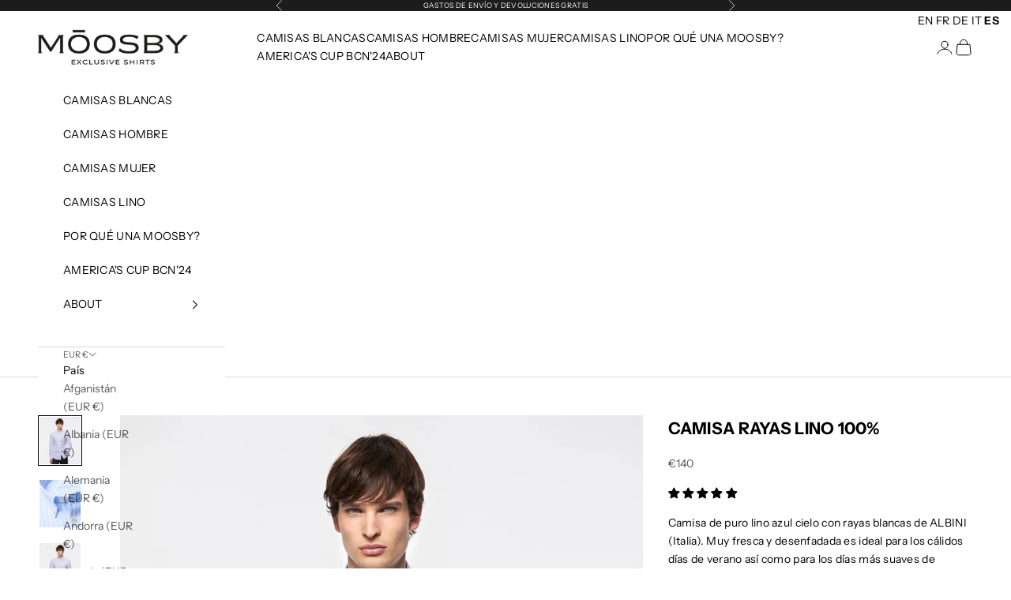

--- FILE ---
content_type: text/html; charset=utf-8
request_url: https://moosby.com/products/camisa-rayas-lino
body_size: 53374
content:
<!doctype html>

<html class="no-js" lang="es" dir="ltr">
  <head>
    <meta charset="utf-8">
    <meta name="viewport" content="width=device-width, initial-scale=1.0, height=device-height, minimum-scale=1.0, maximum-scale=5.0">

    <title>Camisa hombre de lino manga larga | MOOSBY</title><meta name="description" content="Descubre la nueva colección de camisas de lino MOOSBY ideales para disfrutar en los días más cálidos del año. Una camisa muy especial que también podrás utilizar para ir a la oficina o en cualquier evento."><link rel="canonical" href="https://moosby.com/products/camisa-rayas-lino"><link rel="shortcut icon" href="//moosby.com/cdn/shop/files/O-logo-moosby-favicon.webp?v=1686151695&width=96">
      <link rel="apple-touch-icon" href="//moosby.com/cdn/shop/files/O-logo-moosby-favicon.webp?v=1686151695&width=180"><link rel="preconnect" href="https://cdn.shopify.com">
    <link rel="preconnect" href="https://fonts.shopifycdn.com" crossorigin>
    <link rel="dns-prefetch" href="https://productreviews.shopifycdn.com"><link rel="preload" href="//moosby.com/cdn/fonts/montserrat/montserrat_n4.81949fa0ac9fd2021e16436151e8eaa539321637.woff2" as="font" type="font/woff2" crossorigin><link rel="preload" href="//moosby.com/cdn/fonts/instrument_sans/instrumentsans_n4.db86542ae5e1596dbdb28c279ae6c2086c4c5bfa.woff2" as="font" type="font/woff2" crossorigin><meta property="og:type" content="product">
  <meta property="og:title" content="CAMISA RAYAS LINO 100%">
  <meta property="product:price:amount" content="140">
  <meta property="product:price:currency" content="EUR"><meta property="og:image" content="http://moosby.com/cdn/shop/files/camisa-azul-cielo-rayas.jpg?v=1685089740&width=2048">
  <meta property="og:image:secure_url" content="https://moosby.com/cdn/shop/files/camisa-azul-cielo-rayas.jpg?v=1685089740&width=2048">
  <meta property="og:image:width" content="1250">
  <meta property="og:image:height" content="1452"><meta property="og:description" content="Descubre la nueva colección de camisas de lino MOOSBY ideales para disfrutar en los días más cálidos del año. Una camisa muy especial que también podrás utilizar para ir a la oficina o en cualquier evento."><meta property="og:url" content="https://moosby.com/products/camisa-rayas-lino">
<meta property="og:site_name" content="MOOSBY"><meta name="twitter:card" content="summary"><meta name="twitter:title" content="CAMISA RAYAS LINO 100%">
  <meta name="twitter:description" content="Camisa de puro lino azul cielo con rayas blancas de ALBINI (Italia). Muy fresca y desenfadada es ideal para los cálidos días de verano así como para los días más suaves de primavera y otoño. Un detalle que marca la diferencia de esta camisa es su clásico cuello tipo Button Down algo más alto de lo normal para ofrecerte un punto más de elegancia. Incorporamos nuestro logo gravado en el pecho.
Modelo Altura 186 cm, Talla M

Tejido 100% Lino de Normandía
Puños ajustables de arista con doble botonadura
Cuello con botones
Tapeta frontal inglesa
Corte slim fit
"><meta name="twitter:image" content="https://moosby.com/cdn/shop/files/camisa-azul-cielo-rayas.jpg?crop=center&height=1200&v=1685089740&width=1200">
  <meta name="twitter:image:alt" content="fotografía modelo de pie mano bolsillo con camisa azul cielo rayas blancas">
  <script async crossorigin fetchpriority="high" src="/cdn/shopifycloud/importmap-polyfill/es-modules-shim.2.4.0.js"></script>
<script type="application/ld+json">
  {
    "@context": "https://schema.org",
    "@type": "Product",
    "productID": 8414649188694,
    "offers": [{
          "@type": "Offer",
          "name": "S",
          "availability":"https://schema.org/OutOfStock",
          "price": 140.0,
          "priceCurrency": "EUR",
          "priceValidUntil": "2026-02-09","url": "https://moosby.com/products/camisa-rayas-lino?variant=46616520065366"
        },
{
          "@type": "Offer",
          "name": "M",
          "availability":"https://schema.org/InStock",
          "price": 140.0,
          "priceCurrency": "EUR",
          "priceValidUntil": "2026-02-09","url": "https://moosby.com/products/camisa-rayas-lino?variant=46616520098134"
        },
{
          "@type": "Offer",
          "name": "L",
          "availability":"https://schema.org/InStock",
          "price": 140.0,
          "priceCurrency": "EUR",
          "priceValidUntil": "2026-02-09","url": "https://moosby.com/products/camisa-rayas-lino?variant=46616520130902"
        },
{
          "@type": "Offer",
          "name": "XL",
          "availability":"https://schema.org/OutOfStock",
          "price": 140.0,
          "priceCurrency": "EUR",
          "priceValidUntil": "2026-02-09","url": "https://moosby.com/products/camisa-rayas-lino?variant=46616520163670"
        },
{
          "@type": "Offer",
          "name": "XXL",
          "availability":"https://schema.org/OutOfStock",
          "price": 140.0,
          "priceCurrency": "EUR",
          "priceValidUntil": "2026-02-09","url": "https://moosby.com/products/camisa-rayas-lino?variant=46616520196438"
        }
],"aggregateRating": {
        "@type": "AggregateRating",
        "ratingValue": "5.0",
        "reviewCount": "1",
        "worstRating": "1.0",
        "bestRating": "5.0"
      },"brand": {
      "@type": "Brand",
      "name": "MOOSBY"
    },
    "name": "CAMISA RAYAS LINO 100%",
    "description": "Camisa de puro lino azul cielo con rayas blancas de ALBINI (Italia). Muy fresca y desenfadada es ideal para los cálidos días de verano así como para los días más suaves de primavera y otoño. Un detalle que marca la diferencia de esta camisa es su clásico cuello tipo Button Down algo más alto de lo normal para ofrecerte un punto más de elegancia. Incorporamos nuestro logo gravado en el pecho.\nModelo Altura 186 cm, Talla M\n\nTejido 100% Lino de Normandía\nPuños ajustables de arista con doble botonadura\nCuello con botones\nTapeta frontal inglesa\nCorte slim fit\n",
    "category": "camisa",
    "url": "https://moosby.com/products/camisa-rayas-lino",
    "sku": "","weight": {
      "@type": "QuantitativeValue",
      "unitCode": "kg",
      "value": 0.0
      },"image": {
      "@type": "ImageObject",
      "url": "https://moosby.com/cdn/shop/files/camisa-azul-cielo-rayas.jpg?v=1685089740&width=1024",
      "image": "https://moosby.com/cdn/shop/files/camisa-azul-cielo-rayas.jpg?v=1685089740&width=1024",
      "name": "fotografía modelo de pie mano bolsillo con camisa azul cielo rayas blancas",
      "width": "1024",
      "height": "1024"
    }
  }
  </script>



  <script type="application/ld+json">
  {
    "@context": "https://schema.org",
    "@type": "BreadcrumbList",
  "itemListElement": [{
      "@type": "ListItem",
      "position": 1,
      "name": "Inicio",
      "item": "https://moosby.com"
    },{
          "@type": "ListItem",
          "position": 2,
          "name": "CAMISA RAYAS LINO 100%",
          "item": "https://moosby.com/products/camisa-rayas-lino"
        }]
  }
  </script>

<style>/* Typography (heading) */
  @font-face {
  font-family: Montserrat;
  font-weight: 400;
  font-style: normal;
  font-display: fallback;
  src: url("//moosby.com/cdn/fonts/montserrat/montserrat_n4.81949fa0ac9fd2021e16436151e8eaa539321637.woff2") format("woff2"),
       url("//moosby.com/cdn/fonts/montserrat/montserrat_n4.a6c632ca7b62da89c3594789ba828388aac693fe.woff") format("woff");
}

@font-face {
  font-family: Montserrat;
  font-weight: 400;
  font-style: italic;
  font-display: fallback;
  src: url("//moosby.com/cdn/fonts/montserrat/montserrat_i4.5a4ea298b4789e064f62a29aafc18d41f09ae59b.woff2") format("woff2"),
       url("//moosby.com/cdn/fonts/montserrat/montserrat_i4.072b5869c5e0ed5b9d2021e4c2af132e16681ad2.woff") format("woff");
}

/* Typography (body) */
  @font-face {
  font-family: "Instrument Sans";
  font-weight: 400;
  font-style: normal;
  font-display: fallback;
  src: url("//moosby.com/cdn/fonts/instrument_sans/instrumentsans_n4.db86542ae5e1596dbdb28c279ae6c2086c4c5bfa.woff2") format("woff2"),
       url("//moosby.com/cdn/fonts/instrument_sans/instrumentsans_n4.510f1b081e58d08c30978f465518799851ef6d8b.woff") format("woff");
}

@font-face {
  font-family: "Instrument Sans";
  font-weight: 400;
  font-style: italic;
  font-display: fallback;
  src: url("//moosby.com/cdn/fonts/instrument_sans/instrumentsans_i4.028d3c3cd8d085648c808ceb20cd2fd1eb3560e5.woff2") format("woff2"),
       url("//moosby.com/cdn/fonts/instrument_sans/instrumentsans_i4.7e90d82df8dee29a99237cd19cc529d2206706a2.woff") format("woff");
}

@font-face {
  font-family: "Instrument Sans";
  font-weight: 700;
  font-style: normal;
  font-display: fallback;
  src: url("//moosby.com/cdn/fonts/instrument_sans/instrumentsans_n7.e4ad9032e203f9a0977786c356573ced65a7419a.woff2") format("woff2"),
       url("//moosby.com/cdn/fonts/instrument_sans/instrumentsans_n7.b9e40f166fb7639074ba34738101a9d2990bb41a.woff") format("woff");
}

@font-face {
  font-family: "Instrument Sans";
  font-weight: 700;
  font-style: italic;
  font-display: fallback;
  src: url("//moosby.com/cdn/fonts/instrument_sans/instrumentsans_i7.d6063bb5d8f9cbf96eace9e8801697c54f363c6a.woff2") format("woff2"),
       url("//moosby.com/cdn/fonts/instrument_sans/instrumentsans_i7.ce33afe63f8198a3ac4261b826b560103542cd36.woff") format("woff");
}

:root {
    /* Container */
    --container-max-width: 100%;
    --container-xxs-max-width: 27.5rem; /* 440px */
    --container-xs-max-width: 42.5rem; /* 680px */
    --container-sm-max-width: 61.25rem; /* 980px */
    --container-md-max-width: 71.875rem; /* 1150px */
    --container-lg-max-width: 78.75rem; /* 1260px */
    --container-xl-max-width: 85rem; /* 1360px */
    --container-gutter: 1.25rem;

    --section-with-border-vertical-spacing: 2rem;
    --section-with-border-vertical-spacing-tight:2rem;
    --section-without-border-vertical-spacing:2.5rem;
    --section-without-border-vertical-spacing-tight:2rem;

    --section-stack-gap:2.25rem;
    --section-stack-gap-tight: 2.25rem;

    /* Form settings */
    --form-gap: 1.25rem; /* Gap between fieldset and submit button */
    --fieldset-gap: 1rem; /* Gap between each form input within a fieldset */
    --form-control-gap: 0.625rem; /* Gap between input and label (ignored for floating label) */
    --checkbox-control-gap: 0.75rem; /* Horizontal gap between checkbox and its associated label */
    --input-padding-block: 0.65rem; /* Vertical padding for input, textarea and native select */
    --input-padding-inline: 0.8rem; /* Horizontal padding for input, textarea and native select */
    --checkbox-size: 0.875rem; /* Size (width and height) for checkbox */

    /* Other sizes */
    --sticky-area-height: calc(var(--announcement-bar-is-sticky, 0) * var(--announcement-bar-height, 0px) + var(--header-is-sticky, 0) * var(--header-height, 0px));

    /* RTL support */
    --transform-logical-flip: 1;
    --transform-origin-start: left;
    --transform-origin-end: right;

    /**
     * ---------------------------------------------------------------------
     * TYPOGRAPHY
     * ---------------------------------------------------------------------
     */

    /* Font properties */
    --heading-font-family: Montserrat, sans-serif;
    --heading-font-weight: 400;
    --heading-font-style: normal;
    --heading-text-transform: normal;
    --heading-letter-spacing: 0.1em;
    --text-font-family: "Instrument Sans", sans-serif;
    --text-font-weight: 400;
    --text-font-style: normal;
    --text-letter-spacing: 0.02em;
    --button-text-transform: uppercase;
    --button-letter-spacing: 0.18em;

    /* Font sizes */--text-heading-size-factor: 0.9;
    --text-h1: max(0.6875rem, clamp(1.375rem, 1.146341463414634rem + 0.975609756097561vw, 2rem) * var(--text-heading-size-factor));
    --text-h2: max(0.6875rem, clamp(1.25rem, 1.0670731707317074rem + 0.7804878048780488vw, 1.75rem) * var(--text-heading-size-factor));
    --text-h3: max(0.6875rem, clamp(1.125rem, 1.0335365853658536rem + 0.3902439024390244vw, 1.375rem) * var(--text-heading-size-factor));
    --text-h4: max(0.6875rem, clamp(1rem, 0.9542682926829268rem + 0.1951219512195122vw, 1.125rem) * var(--text-heading-size-factor));
    --text-h5: calc(0.875rem * var(--text-heading-size-factor));
    --text-h6: calc(0.75rem * var(--text-heading-size-factor));

    --text-xs: 0.75rem;
    --text-sm: 0.8125rem;
    --text-base: 0.875rem;
    --text-lg: 1.0rem;
    --text-xl: 1.125rem;

    /**
     * ---------------------------------------------------------------------
     * COLORS
     * ---------------------------------------------------------------------
     */

    /* Color settings */--accent: 28 28 28;
    --text-primary: 0 0 0;
    --background-primary: 255 255 255;
    --background-secondary: 255 255 255;
    --border-color: 217 217 217;
    --page-overlay: 0 0 0 / 0.4;

    /* Button colors */
    --button-background-primary: 28 28 28;
    --button-text-primary: 255 255 255;

    /* Status colors */
    --success-background: 212 227 203;
    --success-text: 48 122 7;
    --warning-background: 253 241 224;
    --warning-text: 237 138 0;
    --error-background: 243 204 204;
    --error-text: 203 43 43;

    /* Product colors */
    --on-sale-text: 227 44 43;
    --on-sale-badge-background: 227 44 43;
    --on-sale-badge-text: 255 255 255;
    --sold-out-badge-background: 239 239 239;
    --sold-out-badge-text: 0 0 0 / 0.65;
    --custom-badge-background: 0 0 0;
    --custom-badge-text: 255 255 255;
    --star-color: 28 28 28;

    /* Header colors */--header-background: 255 255 255;
    --header-text: 0 0 0;
    --header-border-color: 217 217 217;

    /* Footer colors */--footer-background: 255 255 255;
    --footer-text: 0 0 0;
    --footer-border-color: 217 217 217;

    /* Modal colors */--modal-background: 255 255 255;
    --modal-text: 0 0 0;
    --modal-border-color: 217 217 217;

    /* Drawer colors (reuse the same as modal) */
    --drawer-background: 255 255 255;
    --drawer-text: 0 0 0;
    --drawer-border-color: 217 217 217;

    /* Popover background (uses the primary background) */
    --popover-background: 255 255 255;
    --popover-text: 0 0 0;
    --popover-border-color: 217 217 217;

    /* Rounded variables (used for border radius) */
    --rounded-full: 9999px;
    --button-border-radius: 0.0rem;
    --input-border-radius: 0.0rem;

    /* Box shadow */
    --shadow-sm: 0 2px 8px rgb(0 0 0 / 0.05);
    --shadow: 0 5px 15px rgb(0 0 0 / 0.05);
    --shadow-md: 0 5px 30px rgb(0 0 0 / 0.05);
    --shadow-block: px px px rgb(var(--text-primary) / 0.0);

    /**
     * ---------------------------------------------------------------------
     * OTHER
     * ---------------------------------------------------------------------
     */

    --checkmark-svg-url: url(//moosby.com/cdn/shop/t/12/assets/checkmark.svg?v=77552481021870063511682076578);
    --cursor-zoom-in-svg-url: url(//moosby.com/cdn/shop/t/12/assets/cursor-zoom-in.svg?v=179346033183326186621698471451);
  }

  [dir="rtl"]:root {
    /* RTL support */
    --transform-logical-flip: -1;
    --transform-origin-start: right;
    --transform-origin-end: left;
  }

  @media screen and (min-width: 700px) {
    :root {
      /* Typography (font size) */
      --text-xs: 0.75rem;
      --text-sm: 0.8125rem;
      --text-base: 0.875rem;
      --text-lg: 1.0rem;
      --text-xl: 1.25rem;

      /* Spacing settings */
      --container-gutter: 2rem;
    }
  }

  @media screen and (min-width: 1000px) {
    :root {
      /* Spacing settings */
      --container-gutter: 3rem;

      --section-with-border-vertical-spacing: 3rem;
      --section-with-border-vertical-spacing-tight: 3rem;
      --section-without-border-vertical-spacing: 3.5rem;
      --section-without-border-vertical-spacing-tight: 3rem;

      --section-stack-gap:2.25rem;
      --section-stack-gap-tight:2.25rem;
    }
  }
</style><script>
  document.documentElement.classList.replace('no-js', 'js');

  // This allows to expose several variables to the global scope, to be used in scripts
  window.themeVariables = {
    settings: {
      showPageTransition: false,
      pageType: "product",
      moneyFormat: "€{{amount_no_decimals}}",
      moneyWithCurrencyFormat: "€{{amount_no_decimals}} EUR",
      currencyCodeEnabled: false,
      cartType: "drawer"
    },

    strings: {
      addToCartButton: "Añadir a la cesta",
      soldOutButton: "",
      preOrderButton: "Pedido previo",
      unavailableButton: "No disponible",
      addedToCart: "Añadido a la cesta",
      closeGallery: "Cerrar galería",
      zoomGallery: "Zoom",
      errorGallery: "No se puede cargar la imagen",
      soldOutBadge: "",
      discountBadge: "",
      sku: "SKU:",
      shippingEstimatorNoResults: "No hacemos envíos a tu dirección.",
      shippingEstimatorOneResult: "Hay una tarifa de gastos de envío para tu dirección:",
      shippingEstimatorMultipleResults: "Hay varias tarifas de gastos de envío para tu dirección:",
      shippingEstimatorError: "Se produjo un error al recuperar las tarifas de gastos de envío:",
      next: "Siguiente",
      previous: "Anterior"
    },

    mediaQueries: {
      'sm': 'screen and (min-width: 700px)',
      'md': 'screen and (min-width: 1000px)',
      'lg': 'screen and (min-width: 1150px)',
      'xl': 'screen and (min-width: 1400px)',
      '2xl': 'screen and (min-width: 1600px)',
      'sm-max': 'screen and (max-width: 699px)',
      'md-max': 'screen and (max-width: 999px)',
      'lg-max': 'screen and (max-width: 1149px)',
      'xl-max': 'screen and (max-width: 1399px)',
      '2xl-max': 'screen and (max-width: 1599px)',
      'motion-safe': '(prefers-reduced-motion: no-preference)',
      'motion-reduce': '(prefers-reduced-motion: reduce)',
      'supports-hover': 'screen and (pointer: fine)',
      'supports-touch': 'screen and (hover: none)'
    }
  };</script><script async src="//moosby.com/cdn/shop/t/12/assets/es-module-shims.min.js?v=93572372115946385171682076564"></script>

    <script type="importmap">{
        "imports": {
          "vendor": "//moosby.com/cdn/shop/t/12/assets/vendor.min.js?v=181183994124102247771682076564",
          "theme": "//moosby.com/cdn/shop/t/12/assets/theme.js?v=169730539974920664711682076564",
          "photoswipe": "//moosby.com/cdn/shop/t/12/assets/photoswipe.min.js?v=96595610301167188461682076564"
        }
      }
    </script>

    <script type="module" src="//moosby.com/cdn/shop/t/12/assets/vendor.min.js?v=181183994124102247771682076564"></script>
    <script type="module" src="//moosby.com/cdn/shop/t/12/assets/theme.js?v=169730539974920664711682076564"></script>

    <script>window.performance && window.performance.mark && window.performance.mark('shopify.content_for_header.start');</script><meta name="facebook-domain-verification" content="bucqxi8bdmohpquhmjl42klq5d922w">
<meta name="facebook-domain-verification" content="jov1j56n008vmlugz2qaxseh73xw7s">
<meta id="shopify-digital-wallet" name="shopify-digital-wallet" content="/30511956103/digital_wallets/dialog">
<meta name="shopify-checkout-api-token" content="96e22121e29ba774cf71ccc45cc1cb79">
<link rel="alternate" type="application/json+oembed" href="https://moosby.com/products/camisa-rayas-lino.oembed">
<script async="async" src="/checkouts/internal/preloads.js?locale=es-ES"></script>
<link rel="preconnect" href="https://shop.app" crossorigin="anonymous">
<script async="async" src="https://shop.app/checkouts/internal/preloads.js?locale=es-ES&shop_id=30511956103" crossorigin="anonymous"></script>
<script id="apple-pay-shop-capabilities" type="application/json">{"shopId":30511956103,"countryCode":"ES","currencyCode":"EUR","merchantCapabilities":["supports3DS"],"merchantId":"gid:\/\/shopify\/Shop\/30511956103","merchantName":"MOOSBY","requiredBillingContactFields":["postalAddress","email","phone"],"requiredShippingContactFields":["postalAddress","email","phone"],"shippingType":"shipping","supportedNetworks":["visa","maestro","masterCard","amex"],"total":{"type":"pending","label":"MOOSBY","amount":"1.00"},"shopifyPaymentsEnabled":true,"supportsSubscriptions":true}</script>
<script id="shopify-features" type="application/json">{"accessToken":"96e22121e29ba774cf71ccc45cc1cb79","betas":["rich-media-storefront-analytics"],"domain":"moosby.com","predictiveSearch":true,"shopId":30511956103,"locale":"es"}</script>
<script>var Shopify = Shopify || {};
Shopify.shop = "moosby.myshopify.com";
Shopify.locale = "es";
Shopify.currency = {"active":"EUR","rate":"1.0"};
Shopify.country = "ES";
Shopify.theme = {"name":"Prestige","id":147445252438,"schema_name":"Prestige","schema_version":"7.0.2","theme_store_id":855,"role":"main"};
Shopify.theme.handle = "null";
Shopify.theme.style = {"id":null,"handle":null};
Shopify.cdnHost = "moosby.com/cdn";
Shopify.routes = Shopify.routes || {};
Shopify.routes.root = "/";</script>
<script type="module">!function(o){(o.Shopify=o.Shopify||{}).modules=!0}(window);</script>
<script>!function(o){function n(){var o=[];function n(){o.push(Array.prototype.slice.apply(arguments))}return n.q=o,n}var t=o.Shopify=o.Shopify||{};t.loadFeatures=n(),t.autoloadFeatures=n()}(window);</script>
<script>
  window.ShopifyPay = window.ShopifyPay || {};
  window.ShopifyPay.apiHost = "shop.app\/pay";
  window.ShopifyPay.redirectState = null;
</script>
<script id="shop-js-analytics" type="application/json">{"pageType":"product"}</script>
<script defer="defer" async type="module" src="//moosby.com/cdn/shopifycloud/shop-js/modules/v2/client.init-shop-cart-sync_BFpxDrjM.es.esm.js"></script>
<script defer="defer" async type="module" src="//moosby.com/cdn/shopifycloud/shop-js/modules/v2/chunk.common_CnP21gUX.esm.js"></script>
<script defer="defer" async type="module" src="//moosby.com/cdn/shopifycloud/shop-js/modules/v2/chunk.modal_D61HrJrg.esm.js"></script>
<script type="module">
  await import("//moosby.com/cdn/shopifycloud/shop-js/modules/v2/client.init-shop-cart-sync_BFpxDrjM.es.esm.js");
await import("//moosby.com/cdn/shopifycloud/shop-js/modules/v2/chunk.common_CnP21gUX.esm.js");
await import("//moosby.com/cdn/shopifycloud/shop-js/modules/v2/chunk.modal_D61HrJrg.esm.js");

  window.Shopify.SignInWithShop?.initShopCartSync?.({"fedCMEnabled":true,"windoidEnabled":true});

</script>
<script>
  window.Shopify = window.Shopify || {};
  if (!window.Shopify.featureAssets) window.Shopify.featureAssets = {};
  window.Shopify.featureAssets['shop-js'] = {"shop-cart-sync":["modules/v2/client.shop-cart-sync_DunGk5rn.es.esm.js","modules/v2/chunk.common_CnP21gUX.esm.js","modules/v2/chunk.modal_D61HrJrg.esm.js"],"init-fed-cm":["modules/v2/client.init-fed-cm_Bhr0vd71.es.esm.js","modules/v2/chunk.common_CnP21gUX.esm.js","modules/v2/chunk.modal_D61HrJrg.esm.js"],"init-shop-email-lookup-coordinator":["modules/v2/client.init-shop-email-lookup-coordinator_Cgf-1HKc.es.esm.js","modules/v2/chunk.common_CnP21gUX.esm.js","modules/v2/chunk.modal_D61HrJrg.esm.js"],"init-windoid":["modules/v2/client.init-windoid_RKlvBm7f.es.esm.js","modules/v2/chunk.common_CnP21gUX.esm.js","modules/v2/chunk.modal_D61HrJrg.esm.js"],"shop-button":["modules/v2/client.shop-button_DcwUN_L_.es.esm.js","modules/v2/chunk.common_CnP21gUX.esm.js","modules/v2/chunk.modal_D61HrJrg.esm.js"],"shop-cash-offers":["modules/v2/client.shop-cash-offers_zT3TeJrS.es.esm.js","modules/v2/chunk.common_CnP21gUX.esm.js","modules/v2/chunk.modal_D61HrJrg.esm.js"],"shop-toast-manager":["modules/v2/client.shop-toast-manager_Dhsh6ZDd.es.esm.js","modules/v2/chunk.common_CnP21gUX.esm.js","modules/v2/chunk.modal_D61HrJrg.esm.js"],"init-shop-cart-sync":["modules/v2/client.init-shop-cart-sync_BFpxDrjM.es.esm.js","modules/v2/chunk.common_CnP21gUX.esm.js","modules/v2/chunk.modal_D61HrJrg.esm.js"],"init-customer-accounts-sign-up":["modules/v2/client.init-customer-accounts-sign-up__zAQf6yH.es.esm.js","modules/v2/client.shop-login-button_DmGuuAqh.es.esm.js","modules/v2/chunk.common_CnP21gUX.esm.js","modules/v2/chunk.modal_D61HrJrg.esm.js"],"pay-button":["modules/v2/client.pay-button_BSqAUYU_.es.esm.js","modules/v2/chunk.common_CnP21gUX.esm.js","modules/v2/chunk.modal_D61HrJrg.esm.js"],"init-customer-accounts":["modules/v2/client.init-customer-accounts_BUX2wPcc.es.esm.js","modules/v2/client.shop-login-button_DmGuuAqh.es.esm.js","modules/v2/chunk.common_CnP21gUX.esm.js","modules/v2/chunk.modal_D61HrJrg.esm.js"],"avatar":["modules/v2/client.avatar_BTnouDA3.es.esm.js"],"init-shop-for-new-customer-accounts":["modules/v2/client.init-shop-for-new-customer-accounts_C3NVS8-R.es.esm.js","modules/v2/client.shop-login-button_DmGuuAqh.es.esm.js","modules/v2/chunk.common_CnP21gUX.esm.js","modules/v2/chunk.modal_D61HrJrg.esm.js"],"shop-follow-button":["modules/v2/client.shop-follow-button_BoBKYaAK.es.esm.js","modules/v2/chunk.common_CnP21gUX.esm.js","modules/v2/chunk.modal_D61HrJrg.esm.js"],"checkout-modal":["modules/v2/client.checkout-modal_BzXpoShc.es.esm.js","modules/v2/chunk.common_CnP21gUX.esm.js","modules/v2/chunk.modal_D61HrJrg.esm.js"],"shop-login-button":["modules/v2/client.shop-login-button_DmGuuAqh.es.esm.js","modules/v2/chunk.common_CnP21gUX.esm.js","modules/v2/chunk.modal_D61HrJrg.esm.js"],"lead-capture":["modules/v2/client.lead-capture_ClopgrIx.es.esm.js","modules/v2/chunk.common_CnP21gUX.esm.js","modules/v2/chunk.modal_D61HrJrg.esm.js"],"shop-login":["modules/v2/client.shop-login_DQ0hrHfi.es.esm.js","modules/v2/chunk.common_CnP21gUX.esm.js","modules/v2/chunk.modal_D61HrJrg.esm.js"],"payment-terms":["modules/v2/client.payment-terms_Bawo8ezy.es.esm.js","modules/v2/chunk.common_CnP21gUX.esm.js","modules/v2/chunk.modal_D61HrJrg.esm.js"]};
</script>
<script>(function() {
  var isLoaded = false;
  function asyncLoad() {
    if (isLoaded) return;
    isLoaded = true;
    var urls = ["https:\/\/gtranslate.io\/shopify\/gtranslate.js?shop=moosby.myshopify.com","\/\/shopify.privy.com\/widget.js?shop=moosby.myshopify.com","https:\/\/cdn.shopify.com\/s\/files\/1\/0305\/1195\/6103\/t\/12\/assets\/booster_eu_cookie_30511956103.js?v=1685260955\u0026shop=moosby.myshopify.com"];
    for (var i = 0; i < urls.length; i++) {
      var s = document.createElement('script');
      s.type = 'text/javascript';
      s.async = true;
      s.src = urls[i];
      var x = document.getElementsByTagName('script')[0];
      x.parentNode.insertBefore(s, x);
    }
  };
  if(window.attachEvent) {
    window.attachEvent('onload', asyncLoad);
  } else {
    window.addEventListener('load', asyncLoad, false);
  }
})();</script>
<script id="__st">var __st={"a":30511956103,"offset":3600,"reqid":"6e8857d2-1c69-45d5-beff-e2b7be574ed1-1769768818","pageurl":"moosby.com\/products\/camisa-rayas-lino","u":"b54d43b58afd","p":"product","rtyp":"product","rid":8414649188694};</script>
<script>window.ShopifyPaypalV4VisibilityTracking = true;</script>
<script id="captcha-bootstrap">!function(){'use strict';const t='contact',e='account',n='new_comment',o=[[t,t],['blogs',n],['comments',n],[t,'customer']],c=[[e,'customer_login'],[e,'guest_login'],[e,'recover_customer_password'],[e,'create_customer']],r=t=>t.map((([t,e])=>`form[action*='/${t}']:not([data-nocaptcha='true']) input[name='form_type'][value='${e}']`)).join(','),a=t=>()=>t?[...document.querySelectorAll(t)].map((t=>t.form)):[];function s(){const t=[...o],e=r(t);return a(e)}const i='password',u='form_key',d=['recaptcha-v3-token','g-recaptcha-response','h-captcha-response',i],f=()=>{try{return window.sessionStorage}catch{return}},m='__shopify_v',_=t=>t.elements[u];function p(t,e,n=!1){try{const o=window.sessionStorage,c=JSON.parse(o.getItem(e)),{data:r}=function(t){const{data:e,action:n}=t;return t[m]||n?{data:e,action:n}:{data:t,action:n}}(c);for(const[e,n]of Object.entries(r))t.elements[e]&&(t.elements[e].value=n);n&&o.removeItem(e)}catch(o){console.error('form repopulation failed',{error:o})}}const l='form_type',E='cptcha';function T(t){t.dataset[E]=!0}const w=window,h=w.document,L='Shopify',v='ce_forms',y='captcha';let A=!1;((t,e)=>{const n=(g='f06e6c50-85a8-45c8-87d0-21a2b65856fe',I='https://cdn.shopify.com/shopifycloud/storefront-forms-hcaptcha/ce_storefront_forms_captcha_hcaptcha.v1.5.2.iife.js',D={infoText:'Protegido por hCaptcha',privacyText:'Privacidad',termsText:'Términos'},(t,e,n)=>{const o=w[L][v],c=o.bindForm;if(c)return c(t,g,e,D).then(n);var r;o.q.push([[t,g,e,D],n]),r=I,A||(h.body.append(Object.assign(h.createElement('script'),{id:'captcha-provider',async:!0,src:r})),A=!0)});var g,I,D;w[L]=w[L]||{},w[L][v]=w[L][v]||{},w[L][v].q=[],w[L][y]=w[L][y]||{},w[L][y].protect=function(t,e){n(t,void 0,e),T(t)},Object.freeze(w[L][y]),function(t,e,n,w,h,L){const[v,y,A,g]=function(t,e,n){const i=e?o:[],u=t?c:[],d=[...i,...u],f=r(d),m=r(i),_=r(d.filter((([t,e])=>n.includes(e))));return[a(f),a(m),a(_),s()]}(w,h,L),I=t=>{const e=t.target;return e instanceof HTMLFormElement?e:e&&e.form},D=t=>v().includes(t);t.addEventListener('submit',(t=>{const e=I(t);if(!e)return;const n=D(e)&&!e.dataset.hcaptchaBound&&!e.dataset.recaptchaBound,o=_(e),c=g().includes(e)&&(!o||!o.value);(n||c)&&t.preventDefault(),c&&!n&&(function(t){try{if(!f())return;!function(t){const e=f();if(!e)return;const n=_(t);if(!n)return;const o=n.value;o&&e.removeItem(o)}(t);const e=Array.from(Array(32),(()=>Math.random().toString(36)[2])).join('');!function(t,e){_(t)||t.append(Object.assign(document.createElement('input'),{type:'hidden',name:u})),t.elements[u].value=e}(t,e),function(t,e){const n=f();if(!n)return;const o=[...t.querySelectorAll(`input[type='${i}']`)].map((({name:t})=>t)),c=[...d,...o],r={};for(const[a,s]of new FormData(t).entries())c.includes(a)||(r[a]=s);n.setItem(e,JSON.stringify({[m]:1,action:t.action,data:r}))}(t,e)}catch(e){console.error('failed to persist form',e)}}(e),e.submit())}));const S=(t,e)=>{t&&!t.dataset[E]&&(n(t,e.some((e=>e===t))),T(t))};for(const o of['focusin','change'])t.addEventListener(o,(t=>{const e=I(t);D(e)&&S(e,y())}));const B=e.get('form_key'),M=e.get(l),P=B&&M;t.addEventListener('DOMContentLoaded',(()=>{const t=y();if(P)for(const e of t)e.elements[l].value===M&&p(e,B);[...new Set([...A(),...v().filter((t=>'true'===t.dataset.shopifyCaptcha))])].forEach((e=>S(e,t)))}))}(h,new URLSearchParams(w.location.search),n,t,e,['guest_login'])})(!0,!0)}();</script>
<script integrity="sha256-4kQ18oKyAcykRKYeNunJcIwy7WH5gtpwJnB7kiuLZ1E=" data-source-attribution="shopify.loadfeatures" defer="defer" src="//moosby.com/cdn/shopifycloud/storefront/assets/storefront/load_feature-a0a9edcb.js" crossorigin="anonymous"></script>
<script crossorigin="anonymous" defer="defer" src="//moosby.com/cdn/shopifycloud/storefront/assets/shopify_pay/storefront-65b4c6d7.js?v=20250812"></script>
<script data-source-attribution="shopify.dynamic_checkout.dynamic.init">var Shopify=Shopify||{};Shopify.PaymentButton=Shopify.PaymentButton||{isStorefrontPortableWallets:!0,init:function(){window.Shopify.PaymentButton.init=function(){};var t=document.createElement("script");t.src="https://moosby.com/cdn/shopifycloud/portable-wallets/latest/portable-wallets.es.js",t.type="module",document.head.appendChild(t)}};
</script>
<script data-source-attribution="shopify.dynamic_checkout.buyer_consent">
  function portableWalletsHideBuyerConsent(e){var t=document.getElementById("shopify-buyer-consent"),n=document.getElementById("shopify-subscription-policy-button");t&&n&&(t.classList.add("hidden"),t.setAttribute("aria-hidden","true"),n.removeEventListener("click",e))}function portableWalletsShowBuyerConsent(e){var t=document.getElementById("shopify-buyer-consent"),n=document.getElementById("shopify-subscription-policy-button");t&&n&&(t.classList.remove("hidden"),t.removeAttribute("aria-hidden"),n.addEventListener("click",e))}window.Shopify?.PaymentButton&&(window.Shopify.PaymentButton.hideBuyerConsent=portableWalletsHideBuyerConsent,window.Shopify.PaymentButton.showBuyerConsent=portableWalletsShowBuyerConsent);
</script>
<script data-source-attribution="shopify.dynamic_checkout.cart.bootstrap">document.addEventListener("DOMContentLoaded",(function(){function t(){return document.querySelector("shopify-accelerated-checkout-cart, shopify-accelerated-checkout")}if(t())Shopify.PaymentButton.init();else{new MutationObserver((function(e,n){t()&&(Shopify.PaymentButton.init(),n.disconnect())})).observe(document.body,{childList:!0,subtree:!0})}}));
</script>
<link id="shopify-accelerated-checkout-styles" rel="stylesheet" media="screen" href="https://moosby.com/cdn/shopifycloud/portable-wallets/latest/accelerated-checkout-backwards-compat.css" crossorigin="anonymous">
<style id="shopify-accelerated-checkout-cart">
        #shopify-buyer-consent {
  margin-top: 1em;
  display: inline-block;
  width: 100%;
}

#shopify-buyer-consent.hidden {
  display: none;
}

#shopify-subscription-policy-button {
  background: none;
  border: none;
  padding: 0;
  text-decoration: underline;
  font-size: inherit;
  cursor: pointer;
}

#shopify-subscription-policy-button::before {
  box-shadow: none;
}

      </style>

<script>window.performance && window.performance.mark && window.performance.mark('shopify.content_for_header.end');</script>
<link href="//moosby.com/cdn/shop/t/12/assets/theme.css?v=29149604984772620091682076564" rel="stylesheet" type="text/css" media="all" /><!-- BEGIN app block: shopify://apps/judge-me-reviews/blocks/judgeme_core/61ccd3b1-a9f2-4160-9fe9-4fec8413e5d8 --><!-- Start of Judge.me Core -->






<link rel="dns-prefetch" href="https://cdnwidget.judge.me">
<link rel="dns-prefetch" href="https://cdn.judge.me">
<link rel="dns-prefetch" href="https://cdn1.judge.me">
<link rel="dns-prefetch" href="https://api.judge.me">

<script data-cfasync='false' class='jdgm-settings-script'>window.jdgmSettings={"pagination":5,"disable_web_reviews":false,"badge_no_review_text":"Sin reseñas","badge_n_reviews_text":"{{ n }} reseña/reseñas","badge_star_color":"#000000","hide_badge_preview_if_no_reviews":true,"badge_hide_text":true,"enforce_center_preview_badge":false,"widget_title":"Reseñas de Clientes","widget_open_form_text":"Escribir una reseña","widget_close_form_text":"Cancelar reseña","widget_refresh_page_text":"Actualizar página","widget_summary_text":"Basado en {{ number_of_reviews }} reseña/reseñas","widget_no_review_text":"Sé el primero en escribir una reseña","widget_name_field_text":"Nombre","widget_verified_name_field_text":"Nombre Verificado (público)","widget_name_placeholder_text":"Nombre","widget_required_field_error_text":"Este campo es obligatorio.","widget_email_field_text":"Dirección de correo electrónico","widget_verified_email_field_text":"Correo electrónico Verificado (privado, no se puede editar)","widget_email_placeholder_text":"Tu dirección de correo electrónico","widget_email_field_error_text":"Por favor, ingresa una dirección de correo electrónico válida.","widget_rating_field_text":"Calificación","widget_review_title_field_text":"Título de la Reseña","widget_review_title_placeholder_text":"Da un título a tu reseña","widget_review_body_field_text":"Contenido de la reseña","widget_review_body_placeholder_text":"Empieza a escribir aquí...","widget_pictures_field_text":"Imagen/Video (opcional)","widget_submit_review_text":"Enviar Reseña","widget_submit_verified_review_text":"Enviar Reseña Verificada","widget_submit_success_msg_with_auto_publish":"¡Gracias! Por favor, actualiza la página en unos momentos para ver tu reseña. Puedes eliminar o editar tu reseña iniciando sesión en \u003ca href='https://judge.me/login' target='_blank' rel='nofollow noopener'\u003eJudge.me\u003c/a\u003e","widget_submit_success_msg_no_auto_publish":"¡Gracias! Tu reseña se publicará tan pronto como sea aprobada por el administrador de la tienda. Puedes eliminar o editar tu reseña iniciando sesión en \u003ca href='https://judge.me/login' target='_blank' rel='nofollow noopener'\u003eJudge.me\u003c/a\u003e","widget_show_default_reviews_out_of_total_text":"Mostrando {{ n_reviews_shown }} de {{ n_reviews }} reseñas.","widget_show_all_link_text":"Mostrar todas","widget_show_less_link_text":"Mostrar menos","widget_author_said_text":"{{ reviewer_name }} dijo:","widget_days_text":"hace {{ n }} día/días","widget_weeks_text":"hace {{ n }} semana/semanas","widget_months_text":"hace {{ n }} mes/meses","widget_years_text":"hace {{ n }} año/años","widget_yesterday_text":"Ayer","widget_today_text":"Hoy","widget_replied_text":"\u003e\u003e {{ shop_name }} respondió:","widget_read_more_text":"Leer más","widget_reviewer_name_as_initial":"","widget_rating_filter_color":"#fbcd0a","widget_rating_filter_see_all_text":"Ver todas las reseñas","widget_sorting_most_recent_text":"Más Recientes","widget_sorting_highest_rating_text":"Mayor Calificación","widget_sorting_lowest_rating_text":"Menor Calificación","widget_sorting_with_pictures_text":"Solo Imágenes","widget_sorting_most_helpful_text":"Más Útiles","widget_open_question_form_text":"Hacer una pregunta","widget_reviews_subtab_text":"Reseñas","widget_questions_subtab_text":"Preguntas","widget_question_label_text":"Pregunta","widget_answer_label_text":"Respuesta","widget_question_placeholder_text":"Escribe tu pregunta aquí","widget_submit_question_text":"Enviar Pregunta","widget_question_submit_success_text":"¡Gracias por tu pregunta! Te notificaremos una vez que sea respondida.","widget_star_color":"#000000","verified_badge_text":"Verificado","verified_badge_bg_color":"","verified_badge_text_color":"","verified_badge_placement":"left-of-reviewer-name","widget_review_max_height":"","widget_hide_border":false,"widget_social_share":false,"widget_thumb":false,"widget_review_location_show":false,"widget_location_format":"","all_reviews_include_out_of_store_products":true,"all_reviews_out_of_store_text":"(fuera de la tienda)","all_reviews_pagination":100,"all_reviews_product_name_prefix_text":"sobre","enable_review_pictures":true,"enable_question_anwser":false,"widget_theme":"default","review_date_format":"dd/mm/yy","default_sort_method":"most-recent","widget_product_reviews_subtab_text":"Reseñas de Productos","widget_shop_reviews_subtab_text":"Reseñas de la Tienda","widget_other_products_reviews_text":"Reseñas para otros productos","widget_store_reviews_subtab_text":"Reseñas de la tienda","widget_no_store_reviews_text":"Esta tienda no ha recibido ninguna reseña todavía","widget_web_restriction_product_reviews_text":"Este producto no ha recibido ninguna reseña todavía","widget_no_items_text":"No se encontraron elementos","widget_show_more_text":"Mostrar más","widget_write_a_store_review_text":"Escribir una Reseña de la Tienda","widget_other_languages_heading":"Reseñas en Otros Idiomas","widget_translate_review_text":"Traducir reseña a {{ language }}","widget_translating_review_text":"Traduciendo...","widget_show_original_translation_text":"Mostrar original ({{ language }})","widget_translate_review_failed_text":"No se pudo traducir la reseña.","widget_translate_review_retry_text":"Reintentar","widget_translate_review_try_again_later_text":"Intentar más tarde","show_product_url_for_grouped_product":false,"widget_sorting_pictures_first_text":"Imágenes Primero","show_pictures_on_all_rev_page_mobile":false,"show_pictures_on_all_rev_page_desktop":false,"floating_tab_hide_mobile_install_preference":false,"floating_tab_button_name":"★ Reseñas","floating_tab_title":"Deja que los clientes hablen por nosotros","floating_tab_button_color":"","floating_tab_button_background_color":"","floating_tab_url":"","floating_tab_url_enabled":false,"floating_tab_tab_style":"text","all_reviews_text_badge_text":"Los clientes nos califican {{ shop.metafields.judgeme.all_reviews_rating | round: 1 }}/5 basado en {{ shop.metafields.judgeme.all_reviews_count }} reseñas.","all_reviews_text_badge_text_branded_style":"{{ shop.metafields.judgeme.all_reviews_rating | round: 1 }} de 5 estrellas basado en {{ shop.metafields.judgeme.all_reviews_count }} reseñas","is_all_reviews_text_badge_a_link":false,"show_stars_for_all_reviews_text_badge":false,"all_reviews_text_badge_url":"","all_reviews_text_style":"text","all_reviews_text_color_style":"judgeme_brand_color","all_reviews_text_color":"#108474","all_reviews_text_show_jm_brand":true,"featured_carousel_show_header":true,"featured_carousel_title":"¿QUÉ PIENSAN NUESTROS CLIENTES?","testimonials_carousel_title":"Los clientes nos dicen","videos_carousel_title":"Historias de clientes reales","cards_carousel_title":"Los clientes nos dicen","featured_carousel_count_text":"de {{ n }} reseñas","featured_carousel_add_link_to_all_reviews_page":false,"featured_carousel_url":"","featured_carousel_show_images":true,"featured_carousel_autoslide_interval":5,"featured_carousel_arrows_on_the_sides":false,"featured_carousel_height":250,"featured_carousel_width":80,"featured_carousel_image_size":0,"featured_carousel_image_height":250,"featured_carousel_arrow_color":"#eeeeee","verified_count_badge_style":"vintage","verified_count_badge_orientation":"horizontal","verified_count_badge_color_style":"judgeme_brand_color","verified_count_badge_color":"#108474","is_verified_count_badge_a_link":false,"verified_count_badge_url":"","verified_count_badge_show_jm_brand":true,"widget_rating_preset_default":5,"widget_first_sub_tab":"product-reviews","widget_show_histogram":true,"widget_histogram_use_custom_color":false,"widget_pagination_use_custom_color":false,"widget_star_use_custom_color":true,"widget_verified_badge_use_custom_color":false,"widget_write_review_use_custom_color":false,"picture_reminder_submit_button":"Upload Pictures","enable_review_videos":false,"mute_video_by_default":false,"widget_sorting_videos_first_text":"Videos Primero","widget_review_pending_text":"Pendiente","featured_carousel_items_for_large_screen":4,"social_share_options_order":"Facebook,Twitter","remove_microdata_snippet":true,"disable_json_ld":false,"enable_json_ld_products":false,"preview_badge_show_question_text":false,"preview_badge_no_question_text":"Sin preguntas","preview_badge_n_question_text":"{{ number_of_questions }} pregunta/preguntas","qa_badge_show_icon":false,"qa_badge_position":"same-row","remove_judgeme_branding":false,"widget_add_search_bar":false,"widget_search_bar_placeholder":"Buscar","widget_sorting_verified_only_text":"Solo verificadas","featured_carousel_theme":"default","featured_carousel_show_rating":true,"featured_carousel_show_title":true,"featured_carousel_show_body":true,"featured_carousel_show_date":false,"featured_carousel_show_reviewer":true,"featured_carousel_show_product":false,"featured_carousel_header_background_color":"#108474","featured_carousel_header_text_color":"#ffffff","featured_carousel_name_product_separator":"reviewed","featured_carousel_full_star_background":"#108474","featured_carousel_empty_star_background":"#dadada","featured_carousel_vertical_theme_background":"#f9fafb","featured_carousel_verified_badge_enable":false,"featured_carousel_verified_badge_color":"#108474","featured_carousel_border_style":"round","featured_carousel_review_line_length_limit":3,"featured_carousel_more_reviews_button_text":"Leer más reseñas","featured_carousel_view_product_button_text":"Ver producto","all_reviews_page_load_reviews_on":"scroll","all_reviews_page_load_more_text":"Cargar Más Reseñas","disable_fb_tab_reviews":false,"enable_ajax_cdn_cache":false,"widget_public_name_text":"mostrado públicamente como","default_reviewer_name":"John Smith","default_reviewer_name_has_non_latin":true,"widget_reviewer_anonymous":"Anónimo","medals_widget_title":"Medallas de Reseñas Judge.me","medals_widget_background_color":"#f9fafb","medals_widget_position":"footer_all_pages","medals_widget_border_color":"#f9fafb","medals_widget_verified_text_position":"left","medals_widget_use_monochromatic_version":false,"medals_widget_elements_color":"#108474","show_reviewer_avatar":true,"widget_invalid_yt_video_url_error_text":"No es una URL de video de YouTube","widget_max_length_field_error_text":"Por favor, ingresa no más de {0} caracteres.","widget_show_country_flag":false,"widget_show_collected_via_shop_app":true,"widget_verified_by_shop_badge_style":"light","widget_verified_by_shop_text":"Verificado por la Tienda","widget_show_photo_gallery":false,"widget_load_with_code_splitting":true,"widget_ugc_install_preference":false,"widget_ugc_title":"Hecho por nosotros, Compartido por ti","widget_ugc_subtitle":"Etiquétanos para ver tu imagen destacada en nuestra página","widget_ugc_arrows_color":"#ffffff","widget_ugc_primary_button_text":"Comprar Ahora","widget_ugc_primary_button_background_color":"#108474","widget_ugc_primary_button_text_color":"#ffffff","widget_ugc_primary_button_border_width":"0","widget_ugc_primary_button_border_style":"none","widget_ugc_primary_button_border_color":"#108474","widget_ugc_primary_button_border_radius":"25","widget_ugc_secondary_button_text":"Cargar Más","widget_ugc_secondary_button_background_color":"#ffffff","widget_ugc_secondary_button_text_color":"#108474","widget_ugc_secondary_button_border_width":"2","widget_ugc_secondary_button_border_style":"solid","widget_ugc_secondary_button_border_color":"#108474","widget_ugc_secondary_button_border_radius":"25","widget_ugc_reviews_button_text":"Ver Reseñas","widget_ugc_reviews_button_background_color":"#ffffff","widget_ugc_reviews_button_text_color":"#108474","widget_ugc_reviews_button_border_width":"2","widget_ugc_reviews_button_border_style":"solid","widget_ugc_reviews_button_border_color":"#108474","widget_ugc_reviews_button_border_radius":"25","widget_ugc_reviews_button_link_to":"judgeme-reviews-page","widget_ugc_show_post_date":true,"widget_ugc_max_width":"800","widget_rating_metafield_value_type":true,"widget_primary_color":"#000000","widget_enable_secondary_color":false,"widget_secondary_color":"#edf5f5","widget_summary_average_rating_text":"{{ average_rating }} de 5","widget_media_grid_title":"Fotos y videos de clientes","widget_media_grid_see_more_text":"Ver más","widget_round_style":false,"widget_show_product_medals":true,"widget_verified_by_judgeme_text":"Verificado por Judge.me","widget_show_store_medals":true,"widget_verified_by_judgeme_text_in_store_medals":"Verificado por Judge.me","widget_media_field_exceed_quantity_message":"Lo sentimos, solo podemos aceptar {{ max_media }} para una reseña.","widget_media_field_exceed_limit_message":"{{ file_name }} es demasiado grande, por favor selecciona un {{ media_type }} menor a {{ size_limit }}MB.","widget_review_submitted_text":"¡Reseña Enviada!","widget_question_submitted_text":"¡Pregunta Enviada!","widget_close_form_text_question":"Cancelar","widget_write_your_answer_here_text":"Escribe tu respuesta aquí","widget_enabled_branded_link":true,"widget_show_collected_by_judgeme":true,"widget_reviewer_name_color":"","widget_write_review_text_color":"","widget_write_review_bg_color":"","widget_collected_by_judgeme_text":"recopilado por Judge.me","widget_pagination_type":"standard","widget_load_more_text":"Cargar Más","widget_load_more_color":"#108474","widget_full_review_text":"Reseña Completa","widget_read_more_reviews_text":"Leer Más Reseñas","widget_read_questions_text":"Leer Preguntas","widget_questions_and_answers_text":"Preguntas y Respuestas","widget_verified_by_text":"Verificado por","widget_verified_text":"Verificado","widget_number_of_reviews_text":"{{ number_of_reviews }} reseñas","widget_back_button_text":"Atrás","widget_next_button_text":"Siguiente","widget_custom_forms_filter_button":"Filtros","custom_forms_style":"vertical","widget_show_review_information":false,"how_reviews_are_collected":"¿Cómo se recopilan las reseñas?","widget_show_review_keywords":false,"widget_gdpr_statement":"Cómo usamos tus datos: Solo te contactaremos sobre la reseña que dejaste, y solo si es necesario. Al enviar tu reseña, aceptas los \u003ca href='https://judge.me/terms' target='_blank' rel='nofollow noopener'\u003etérminos\u003c/a\u003e, \u003ca href='https://judge.me/privacy' target='_blank' rel='nofollow noopener'\u003eprivacidad\u003c/a\u003e y \u003ca href='https://judge.me/content-policy' target='_blank' rel='nofollow noopener'\u003epolíticas de contenido\u003c/a\u003e de Judge.me.","widget_multilingual_sorting_enabled":false,"widget_translate_review_content_enabled":false,"widget_translate_review_content_method":"manual","popup_widget_review_selection":"automatically_with_pictures","popup_widget_round_border_style":true,"popup_widget_show_title":true,"popup_widget_show_body":true,"popup_widget_show_reviewer":false,"popup_widget_show_product":true,"popup_widget_show_pictures":true,"popup_widget_use_review_picture":true,"popup_widget_show_on_home_page":true,"popup_widget_show_on_product_page":true,"popup_widget_show_on_collection_page":true,"popup_widget_show_on_cart_page":true,"popup_widget_position":"bottom_left","popup_widget_first_review_delay":5,"popup_widget_duration":5,"popup_widget_interval":5,"popup_widget_review_count":5,"popup_widget_hide_on_mobile":true,"review_snippet_widget_round_border_style":true,"review_snippet_widget_card_color":"#FFFFFF","review_snippet_widget_slider_arrows_background_color":"#FFFFFF","review_snippet_widget_slider_arrows_color":"#000000","review_snippet_widget_star_color":"#108474","show_product_variant":false,"all_reviews_product_variant_label_text":"Variante: ","widget_show_verified_branding":false,"widget_ai_summary_title":"Los clientes dicen","widget_ai_summary_disclaimer":"Resumen de reseñas impulsado por IA basado en reseñas recientes de clientes","widget_show_ai_summary":false,"widget_show_ai_summary_bg":false,"widget_show_review_title_input":true,"redirect_reviewers_invited_via_email":"review_widget","request_store_review_after_product_review":false,"request_review_other_products_in_order":false,"review_form_color_scheme":"default","review_form_corner_style":"square","review_form_star_color":{},"review_form_text_color":"#333333","review_form_background_color":"#ffffff","review_form_field_background_color":"#fafafa","review_form_button_color":{},"review_form_button_text_color":"#ffffff","review_form_modal_overlay_color":"#000000","review_content_screen_title_text":"¿Cómo calificarías este producto?","review_content_introduction_text":"Nos encantaría que compartieras un poco sobre tu experiencia.","store_review_form_title_text":"¿Cómo calificarías esta tienda?","store_review_form_introduction_text":"Nos encantaría que compartieras un poco sobre tu experiencia.","show_review_guidance_text":true,"one_star_review_guidance_text":"Pobre","five_star_review_guidance_text":"Excelente","customer_information_screen_title_text":"Sobre ti","customer_information_introduction_text":"Por favor, cuéntanos más sobre ti.","custom_questions_screen_title_text":"Tu experiencia en más detalle","custom_questions_introduction_text":"Aquí hay algunas preguntas para ayudarnos a entender más sobre tu experiencia.","review_submitted_screen_title_text":"¡Gracias por tu reseña!","review_submitted_screen_thank_you_text":"La estamos procesando y aparecerá en la tienda pronto.","review_submitted_screen_email_verification_text":"Por favor, confirma tu correo electrónico haciendo clic en el enlace que acabamos de enviarte. Esto nos ayuda a mantener las reseñas auténticas.","review_submitted_request_store_review_text":"¿Te gustaría compartir tu experiencia de compra con nosotros?","review_submitted_review_other_products_text":"¿Te gustaría reseñar estos productos?","store_review_screen_title_text":"¿Te gustaría compartir tu experiencia de compra con nosotros?","store_review_introduction_text":"Valoramos tu opinión y la utilizamos para mejorar. Por favor, comparte cualquier pensamiento o sugerencia que tengas.","reviewer_media_screen_title_picture_text":"Compartir una foto","reviewer_media_introduction_picture_text":"Sube una foto para apoyar tu reseña.","reviewer_media_screen_title_video_text":"Compartir un video","reviewer_media_introduction_video_text":"Sube un video para apoyar tu reseña.","reviewer_media_screen_title_picture_or_video_text":"Compartir una foto o video","reviewer_media_introduction_picture_or_video_text":"Sube una foto o video para apoyar tu reseña.","reviewer_media_youtube_url_text":"Pega tu URL de Youtube aquí","advanced_settings_next_step_button_text":"Siguiente","advanced_settings_close_review_button_text":"Cerrar","modal_write_review_flow":false,"write_review_flow_required_text":"Obligatorio","write_review_flow_privacy_message_text":"Respetamos tu privacidad.","write_review_flow_anonymous_text":"Reseña como anónimo","write_review_flow_visibility_text":"No será visible para otros clientes.","write_review_flow_multiple_selection_help_text":"Selecciona tantos como quieras","write_review_flow_single_selection_help_text":"Selecciona una opción","write_review_flow_required_field_error_text":"Este campo es obligatorio","write_review_flow_invalid_email_error_text":"Por favor ingresa una dirección de correo válida","write_review_flow_max_length_error_text":"Máx. {{ max_length }} caracteres.","write_review_flow_media_upload_text":"\u003cb\u003eHaz clic para subir\u003c/b\u003e o arrastrar y soltar","write_review_flow_gdpr_statement":"Solo te contactaremos sobre tu reseña si es necesario. Al enviar tu reseña, aceptas nuestros \u003ca href='https://judge.me/terms' target='_blank' rel='nofollow noopener'\u003etérminos y condiciones\u003c/a\u003e y \u003ca href='https://judge.me/privacy' target='_blank' rel='nofollow noopener'\u003epolítica de privacidad\u003c/a\u003e.","rating_only_reviews_enabled":false,"show_negative_reviews_help_screen":false,"new_review_flow_help_screen_rating_threshold":3,"negative_review_resolution_screen_title_text":"Cuéntanos más","negative_review_resolution_text":"Tu experiencia es importante para nosotros. Si hubo problemas con tu compra, estamos aquí para ayudar. No dudes en contactarnos, nos encantaría la oportunidad de arreglar las cosas.","negative_review_resolution_button_text":"Contáctanos","negative_review_resolution_proceed_with_review_text":"Deja una reseña","negative_review_resolution_subject":"Problema con la compra de {{ shop_name }}.{{ order_name }}","preview_badge_collection_page_install_status":false,"widget_review_custom_css":"","preview_badge_custom_css":"","preview_badge_stars_count":"5-stars","featured_carousel_custom_css":"","floating_tab_custom_css":"","all_reviews_widget_custom_css":"","medals_widget_custom_css":"","verified_badge_custom_css":"","all_reviews_text_custom_css":"","transparency_badges_collected_via_store_invite":false,"transparency_badges_from_another_provider":false,"transparency_badges_collected_from_store_visitor":false,"transparency_badges_collected_by_verified_review_provider":false,"transparency_badges_earned_reward":false,"transparency_badges_collected_via_store_invite_text":"Reseña recopilada a través de una invitación al negocio","transparency_badges_from_another_provider_text":"Reseña recopilada de otro proveedor","transparency_badges_collected_from_store_visitor_text":"Reseña recopilada de un visitante del negocio","transparency_badges_written_in_google_text":"Reseña escrita en Google","transparency_badges_written_in_etsy_text":"Reseña escrita en Etsy","transparency_badges_written_in_shop_app_text":"Reseña escrita en Shop App","transparency_badges_earned_reward_text":"Reseña ganó una recompensa para una futura compra","product_review_widget_per_page":10,"widget_store_review_label_text":"Reseña de la tienda","checkout_comment_extension_title_on_product_page":"Customer Comments","checkout_comment_extension_num_latest_comment_show":5,"checkout_comment_extension_format":"name_and_timestamp","checkout_comment_customer_name":"last_initial","checkout_comment_comment_notification":true,"preview_badge_collection_page_install_preference":true,"preview_badge_home_page_install_preference":false,"preview_badge_product_page_install_preference":true,"review_widget_install_preference":"","review_carousel_install_preference":false,"floating_reviews_tab_install_preference":"none","verified_reviews_count_badge_install_preference":false,"all_reviews_text_install_preference":false,"review_widget_best_location":true,"judgeme_medals_install_preference":false,"review_widget_revamp_enabled":false,"review_widget_qna_enabled":false,"review_widget_header_theme":"minimal","review_widget_widget_title_enabled":true,"review_widget_header_text_size":"medium","review_widget_header_text_weight":"regular","review_widget_average_rating_style":"compact","review_widget_bar_chart_enabled":true,"review_widget_bar_chart_type":"numbers","review_widget_bar_chart_style":"standard","review_widget_expanded_media_gallery_enabled":false,"review_widget_reviews_section_theme":"standard","review_widget_image_style":"thumbnails","review_widget_review_image_ratio":"square","review_widget_stars_size":"medium","review_widget_verified_badge":"standard_text","review_widget_review_title_text_size":"medium","review_widget_review_text_size":"medium","review_widget_review_text_length":"medium","review_widget_number_of_columns_desktop":3,"review_widget_carousel_transition_speed":5,"review_widget_custom_questions_answers_display":"always","review_widget_button_text_color":"#FFFFFF","review_widget_text_color":"#000000","review_widget_lighter_text_color":"#7B7B7B","review_widget_corner_styling":"soft","review_widget_review_word_singular":"reseña","review_widget_review_word_plural":"reseñas","review_widget_voting_label":"¿Útil?","review_widget_shop_reply_label":"Respuesta de {{ shop_name }}:","review_widget_filters_title":"Filtros","qna_widget_question_word_singular":"Pregunta","qna_widget_question_word_plural":"Preguntas","qna_widget_answer_reply_label":"Respuesta de {{ answerer_name }}:","qna_content_screen_title_text":"Preguntar sobre este producto","qna_widget_question_required_field_error_text":"Por favor, ingrese su pregunta.","qna_widget_flow_gdpr_statement":"Solo te contactaremos sobre tu pregunta si es necesario. Al enviar tu pregunta, aceptas nuestros \u003ca href='https://judge.me/terms' target='_blank' rel='nofollow noopener'\u003etérminos y condiciones\u003c/a\u003e y \u003ca href='https://judge.me/privacy' target='_blank' rel='nofollow noopener'\u003epolítica de privacidad\u003c/a\u003e.","qna_widget_question_submitted_text":"¡Gracias por tu pregunta!","qna_widget_close_form_text_question":"Cerrar","qna_widget_question_submit_success_text":"Te informaremos por correo electrónico cuando te respondamos tu pregunta.","all_reviews_widget_v2025_enabled":false,"all_reviews_widget_v2025_header_theme":"default","all_reviews_widget_v2025_widget_title_enabled":true,"all_reviews_widget_v2025_header_text_size":"medium","all_reviews_widget_v2025_header_text_weight":"regular","all_reviews_widget_v2025_average_rating_style":"compact","all_reviews_widget_v2025_bar_chart_enabled":true,"all_reviews_widget_v2025_bar_chart_type":"numbers","all_reviews_widget_v2025_bar_chart_style":"standard","all_reviews_widget_v2025_expanded_media_gallery_enabled":false,"all_reviews_widget_v2025_show_store_medals":true,"all_reviews_widget_v2025_show_photo_gallery":true,"all_reviews_widget_v2025_show_review_keywords":false,"all_reviews_widget_v2025_show_ai_summary":false,"all_reviews_widget_v2025_show_ai_summary_bg":false,"all_reviews_widget_v2025_add_search_bar":false,"all_reviews_widget_v2025_default_sort_method":"most-recent","all_reviews_widget_v2025_reviews_per_page":10,"all_reviews_widget_v2025_reviews_section_theme":"default","all_reviews_widget_v2025_image_style":"thumbnails","all_reviews_widget_v2025_review_image_ratio":"square","all_reviews_widget_v2025_stars_size":"medium","all_reviews_widget_v2025_verified_badge":"bold_badge","all_reviews_widget_v2025_review_title_text_size":"medium","all_reviews_widget_v2025_review_text_size":"medium","all_reviews_widget_v2025_review_text_length":"medium","all_reviews_widget_v2025_number_of_columns_desktop":3,"all_reviews_widget_v2025_carousel_transition_speed":5,"all_reviews_widget_v2025_custom_questions_answers_display":"always","all_reviews_widget_v2025_show_product_variant":false,"all_reviews_widget_v2025_show_reviewer_avatar":true,"all_reviews_widget_v2025_reviewer_name_as_initial":"","all_reviews_widget_v2025_review_location_show":false,"all_reviews_widget_v2025_location_format":"","all_reviews_widget_v2025_show_country_flag":false,"all_reviews_widget_v2025_verified_by_shop_badge_style":"light","all_reviews_widget_v2025_social_share":false,"all_reviews_widget_v2025_social_share_options_order":"Facebook,Twitter,LinkedIn,Pinterest","all_reviews_widget_v2025_pagination_type":"standard","all_reviews_widget_v2025_button_text_color":"#FFFFFF","all_reviews_widget_v2025_text_color":"#000000","all_reviews_widget_v2025_lighter_text_color":"#7B7B7B","all_reviews_widget_v2025_corner_styling":"soft","all_reviews_widget_v2025_title":"Reseñas de clientes","all_reviews_widget_v2025_ai_summary_title":"Los clientes dicen sobre esta tienda","all_reviews_widget_v2025_no_review_text":"Sé el primero en escribir una reseña","platform":"shopify","branding_url":"https://app.judge.me/reviews/stores/moosby.com","branding_text":"Desarrollado por Judge.me","locale":"en","reply_name":"MOOSBY","widget_version":"3.0","footer":true,"autopublish":true,"review_dates":true,"enable_custom_form":false,"shop_use_review_site":true,"shop_locale":"es","enable_multi_locales_translations":true,"show_review_title_input":true,"review_verification_email_status":"always","can_be_branded":true,"reply_name_text":"MOOSBY"};</script> <style class='jdgm-settings-style'>﻿.jdgm-xx{left:0}:root{--jdgm-primary-color: #000;--jdgm-secondary-color: rgba(0,0,0,0.1);--jdgm-star-color: #000;--jdgm-write-review-text-color: white;--jdgm-write-review-bg-color: #000000;--jdgm-paginate-color: #000;--jdgm-border-radius: 0;--jdgm-reviewer-name-color: #000000}.jdgm-histogram__bar-content{background-color:#000}.jdgm-rev[data-verified-buyer=true] .jdgm-rev__icon.jdgm-rev__icon:after,.jdgm-rev__buyer-badge.jdgm-rev__buyer-badge{color:white;background-color:#000}.jdgm-review-widget--small .jdgm-gallery.jdgm-gallery .jdgm-gallery__thumbnail-link:nth-child(8) .jdgm-gallery__thumbnail-wrapper.jdgm-gallery__thumbnail-wrapper:before{content:"Ver más"}@media only screen and (min-width: 768px){.jdgm-gallery.jdgm-gallery .jdgm-gallery__thumbnail-link:nth-child(8) .jdgm-gallery__thumbnail-wrapper.jdgm-gallery__thumbnail-wrapper:before{content:"Ver más"}}.jdgm-preview-badge .jdgm-star.jdgm-star{color:#000000}.jdgm-prev-badge[data-average-rating='0.00']{display:none !important}.jdgm-prev-badge__text{display:none !important}.jdgm-author-all-initials{display:none !important}.jdgm-author-last-initial{display:none !important}.jdgm-rev-widg__title{visibility:hidden}.jdgm-rev-widg__summary-text{visibility:hidden}.jdgm-prev-badge__text{visibility:hidden}.jdgm-rev__prod-link-prefix:before{content:'sobre'}.jdgm-rev__variant-label:before{content:'Variante: '}.jdgm-rev__out-of-store-text:before{content:'(fuera de la tienda)'}@media only screen and (min-width: 768px){.jdgm-rev__pics .jdgm-rev_all-rev-page-picture-separator,.jdgm-rev__pics .jdgm-rev__product-picture{display:none}}@media only screen and (max-width: 768px){.jdgm-rev__pics .jdgm-rev_all-rev-page-picture-separator,.jdgm-rev__pics .jdgm-rev__product-picture{display:none}}.jdgm-preview-badge[data-template="index"]{display:none !important}.jdgm-verified-count-badget[data-from-snippet="true"]{display:none !important}.jdgm-carousel-wrapper[data-from-snippet="true"]{display:none !important}.jdgm-all-reviews-text[data-from-snippet="true"]{display:none !important}.jdgm-medals-section[data-from-snippet="true"]{display:none !important}.jdgm-ugc-media-wrapper[data-from-snippet="true"]{display:none !important}.jdgm-rev__transparency-badge[data-badge-type="review_collected_via_store_invitation"]{display:none !important}.jdgm-rev__transparency-badge[data-badge-type="review_collected_from_another_provider"]{display:none !important}.jdgm-rev__transparency-badge[data-badge-type="review_collected_from_store_visitor"]{display:none !important}.jdgm-rev__transparency-badge[data-badge-type="review_written_in_etsy"]{display:none !important}.jdgm-rev__transparency-badge[data-badge-type="review_written_in_google_business"]{display:none !important}.jdgm-rev__transparency-badge[data-badge-type="review_written_in_shop_app"]{display:none !important}.jdgm-rev__transparency-badge[data-badge-type="review_earned_for_future_purchase"]{display:none !important}.jdgm-review-snippet-widget .jdgm-rev-snippet-widget__cards-container .jdgm-rev-snippet-card{border-radius:8px;background:#fff}.jdgm-review-snippet-widget .jdgm-rev-snippet-widget__cards-container .jdgm-rev-snippet-card__rev-rating .jdgm-star{color:#108474}.jdgm-review-snippet-widget .jdgm-rev-snippet-widget__prev-btn,.jdgm-review-snippet-widget .jdgm-rev-snippet-widget__next-btn{border-radius:50%;background:#fff}.jdgm-review-snippet-widget .jdgm-rev-snippet-widget__prev-btn>svg,.jdgm-review-snippet-widget .jdgm-rev-snippet-widget__next-btn>svg{fill:#000}.jdgm-full-rev-modal.rev-snippet-widget .jm-mfp-container .jm-mfp-content,.jdgm-full-rev-modal.rev-snippet-widget .jm-mfp-container .jdgm-full-rev__icon,.jdgm-full-rev-modal.rev-snippet-widget .jm-mfp-container .jdgm-full-rev__pic-img,.jdgm-full-rev-modal.rev-snippet-widget .jm-mfp-container .jdgm-full-rev__reply{border-radius:8px}.jdgm-full-rev-modal.rev-snippet-widget .jm-mfp-container .jdgm-full-rev[data-verified-buyer="true"] .jdgm-full-rev__icon::after{border-radius:8px}.jdgm-full-rev-modal.rev-snippet-widget .jm-mfp-container .jdgm-full-rev .jdgm-rev__buyer-badge{border-radius:calc( 8px / 2 )}.jdgm-full-rev-modal.rev-snippet-widget .jm-mfp-container .jdgm-full-rev .jdgm-full-rev__replier::before{content:'MOOSBY'}.jdgm-full-rev-modal.rev-snippet-widget .jm-mfp-container .jdgm-full-rev .jdgm-full-rev__product-button{border-radius:calc( 8px * 6 )}
</style> <style class='jdgm-settings-style'></style>

  
  
  
  <style class='jdgm-miracle-styles'>
  @-webkit-keyframes jdgm-spin{0%{-webkit-transform:rotate(0deg);-ms-transform:rotate(0deg);transform:rotate(0deg)}100%{-webkit-transform:rotate(359deg);-ms-transform:rotate(359deg);transform:rotate(359deg)}}@keyframes jdgm-spin{0%{-webkit-transform:rotate(0deg);-ms-transform:rotate(0deg);transform:rotate(0deg)}100%{-webkit-transform:rotate(359deg);-ms-transform:rotate(359deg);transform:rotate(359deg)}}@font-face{font-family:'JudgemeStar';src:url("[data-uri]") format("woff");font-weight:normal;font-style:normal}.jdgm-star{font-family:'JudgemeStar';display:inline !important;text-decoration:none !important;padding:0 4px 0 0 !important;margin:0 !important;font-weight:bold;opacity:1;-webkit-font-smoothing:antialiased;-moz-osx-font-smoothing:grayscale}.jdgm-star:hover{opacity:1}.jdgm-star:last-of-type{padding:0 !important}.jdgm-star.jdgm--on:before{content:"\e000"}.jdgm-star.jdgm--off:before{content:"\e001"}.jdgm-star.jdgm--half:before{content:"\e002"}.jdgm-widget *{margin:0;line-height:1.4;-webkit-box-sizing:border-box;-moz-box-sizing:border-box;box-sizing:border-box;-webkit-overflow-scrolling:touch}.jdgm-hidden{display:none !important;visibility:hidden !important}.jdgm-temp-hidden{display:none}.jdgm-spinner{width:40px;height:40px;margin:auto;border-radius:50%;border-top:2px solid #eee;border-right:2px solid #eee;border-bottom:2px solid #eee;border-left:2px solid #ccc;-webkit-animation:jdgm-spin 0.8s infinite linear;animation:jdgm-spin 0.8s infinite linear}.jdgm-prev-badge{display:block !important}

</style>


  
  
   


<script data-cfasync='false' class='jdgm-script'>
!function(e){window.jdgm=window.jdgm||{},jdgm.CDN_HOST="https://cdnwidget.judge.me/",jdgm.CDN_HOST_ALT="https://cdn2.judge.me/cdn/widget_frontend/",jdgm.API_HOST="https://api.judge.me/",jdgm.CDN_BASE_URL="https://cdn.shopify.com/extensions/019c0abf-5f74-78ae-8f4c-7d58d04bc050/judgeme-extensions-326/assets/",
jdgm.docReady=function(d){(e.attachEvent?"complete"===e.readyState:"loading"!==e.readyState)?
setTimeout(d,0):e.addEventListener("DOMContentLoaded",d)},jdgm.loadCSS=function(d,t,o,a){
!o&&jdgm.loadCSS.requestedUrls.indexOf(d)>=0||(jdgm.loadCSS.requestedUrls.push(d),
(a=e.createElement("link")).rel="stylesheet",a.class="jdgm-stylesheet",a.media="nope!",
a.href=d,a.onload=function(){this.media="all",t&&setTimeout(t)},e.body.appendChild(a))},
jdgm.loadCSS.requestedUrls=[],jdgm.loadJS=function(e,d){var t=new XMLHttpRequest;
t.onreadystatechange=function(){4===t.readyState&&(Function(t.response)(),d&&d(t.response))},
t.open("GET",e),t.onerror=function(){if(e.indexOf(jdgm.CDN_HOST)===0&&jdgm.CDN_HOST_ALT!==jdgm.CDN_HOST){var f=e.replace(jdgm.CDN_HOST,jdgm.CDN_HOST_ALT);jdgm.loadJS(f,d)}},t.send()},jdgm.docReady((function(){(window.jdgmLoadCSS||e.querySelectorAll(
".jdgm-widget, .jdgm-all-reviews-page").length>0)&&(jdgmSettings.widget_load_with_code_splitting?
parseFloat(jdgmSettings.widget_version)>=3?jdgm.loadCSS(jdgm.CDN_HOST+"widget_v3/base.css"):
jdgm.loadCSS(jdgm.CDN_HOST+"widget/base.css"):jdgm.loadCSS(jdgm.CDN_HOST+"shopify_v2.css"),
jdgm.loadJS(jdgm.CDN_HOST+"loa"+"der.js"))}))}(document);
</script>
<noscript><link rel="stylesheet" type="text/css" media="all" href="https://cdnwidget.judge.me/shopify_v2.css"></noscript>

<!-- BEGIN app snippet: theme_fix_tags --><script>
  (function() {
    var jdgmThemeFixes = null;
    if (!jdgmThemeFixes) return;
    var thisThemeFix = jdgmThemeFixes[Shopify.theme.id];
    if (!thisThemeFix) return;

    if (thisThemeFix.html) {
      document.addEventListener("DOMContentLoaded", function() {
        var htmlDiv = document.createElement('div');
        htmlDiv.classList.add('jdgm-theme-fix-html');
        htmlDiv.innerHTML = thisThemeFix.html;
        document.body.append(htmlDiv);
      });
    };

    if (thisThemeFix.css) {
      var styleTag = document.createElement('style');
      styleTag.classList.add('jdgm-theme-fix-style');
      styleTag.innerHTML = thisThemeFix.css;
      document.head.append(styleTag);
    };

    if (thisThemeFix.js) {
      var scriptTag = document.createElement('script');
      scriptTag.classList.add('jdgm-theme-fix-script');
      scriptTag.innerHTML = thisThemeFix.js;
      document.head.append(scriptTag);
    };
  })();
</script>
<!-- END app snippet -->
<!-- End of Judge.me Core -->



<!-- END app block --><script src="https://cdn.shopify.com/extensions/019c0abf-5f74-78ae-8f4c-7d58d04bc050/judgeme-extensions-326/assets/loader.js" type="text/javascript" defer="defer"></script>
<script src="https://cdn.shopify.com/extensions/6da6ffdd-cf2b-4a18-80e5-578ff81399ca/klarna-on-site-messaging-33/assets/index.js" type="text/javascript" defer="defer"></script>
<script src="https://cdn.shopify.com/extensions/8d2c31d3-a828-4daf-820f-80b7f8e01c39/nova-eu-cookie-bar-gdpr-4/assets/nova-cookie-app-embed.js" type="text/javascript" defer="defer"></script>
<link href="https://cdn.shopify.com/extensions/8d2c31d3-a828-4daf-820f-80b7f8e01c39/nova-eu-cookie-bar-gdpr-4/assets/nova-cookie.css" rel="stylesheet" type="text/css" media="all">
<link href="https://monorail-edge.shopifysvc.com" rel="dns-prefetch">
<script>(function(){if ("sendBeacon" in navigator && "performance" in window) {try {var session_token_from_headers = performance.getEntriesByType('navigation')[0].serverTiming.find(x => x.name == '_s').description;} catch {var session_token_from_headers = undefined;}var session_cookie_matches = document.cookie.match(/_shopify_s=([^;]*)/);var session_token_from_cookie = session_cookie_matches && session_cookie_matches.length === 2 ? session_cookie_matches[1] : "";var session_token = session_token_from_headers || session_token_from_cookie || "";function handle_abandonment_event(e) {var entries = performance.getEntries().filter(function(entry) {return /monorail-edge.shopifysvc.com/.test(entry.name);});if (!window.abandonment_tracked && entries.length === 0) {window.abandonment_tracked = true;var currentMs = Date.now();var navigation_start = performance.timing.navigationStart;var payload = {shop_id: 30511956103,url: window.location.href,navigation_start,duration: currentMs - navigation_start,session_token,page_type: "product"};window.navigator.sendBeacon("https://monorail-edge.shopifysvc.com/v1/produce", JSON.stringify({schema_id: "online_store_buyer_site_abandonment/1.1",payload: payload,metadata: {event_created_at_ms: currentMs,event_sent_at_ms: currentMs}}));}}window.addEventListener('pagehide', handle_abandonment_event);}}());</script>
<script id="web-pixels-manager-setup">(function e(e,d,r,n,o){if(void 0===o&&(o={}),!Boolean(null===(a=null===(i=window.Shopify)||void 0===i?void 0:i.analytics)||void 0===a?void 0:a.replayQueue)){var i,a;window.Shopify=window.Shopify||{};var t=window.Shopify;t.analytics=t.analytics||{};var s=t.analytics;s.replayQueue=[],s.publish=function(e,d,r){return s.replayQueue.push([e,d,r]),!0};try{self.performance.mark("wpm:start")}catch(e){}var l=function(){var e={modern:/Edge?\/(1{2}[4-9]|1[2-9]\d|[2-9]\d{2}|\d{4,})\.\d+(\.\d+|)|Firefox\/(1{2}[4-9]|1[2-9]\d|[2-9]\d{2}|\d{4,})\.\d+(\.\d+|)|Chrom(ium|e)\/(9{2}|\d{3,})\.\d+(\.\d+|)|(Maci|X1{2}).+ Version\/(15\.\d+|(1[6-9]|[2-9]\d|\d{3,})\.\d+)([,.]\d+|)( \(\w+\)|)( Mobile\/\w+|) Safari\/|Chrome.+OPR\/(9{2}|\d{3,})\.\d+\.\d+|(CPU[ +]OS|iPhone[ +]OS|CPU[ +]iPhone|CPU IPhone OS|CPU iPad OS)[ +]+(15[._]\d+|(1[6-9]|[2-9]\d|\d{3,})[._]\d+)([._]\d+|)|Android:?[ /-](13[3-9]|1[4-9]\d|[2-9]\d{2}|\d{4,})(\.\d+|)(\.\d+|)|Android.+Firefox\/(13[5-9]|1[4-9]\d|[2-9]\d{2}|\d{4,})\.\d+(\.\d+|)|Android.+Chrom(ium|e)\/(13[3-9]|1[4-9]\d|[2-9]\d{2}|\d{4,})\.\d+(\.\d+|)|SamsungBrowser\/([2-9]\d|\d{3,})\.\d+/,legacy:/Edge?\/(1[6-9]|[2-9]\d|\d{3,})\.\d+(\.\d+|)|Firefox\/(5[4-9]|[6-9]\d|\d{3,})\.\d+(\.\d+|)|Chrom(ium|e)\/(5[1-9]|[6-9]\d|\d{3,})\.\d+(\.\d+|)([\d.]+$|.*Safari\/(?![\d.]+ Edge\/[\d.]+$))|(Maci|X1{2}).+ Version\/(10\.\d+|(1[1-9]|[2-9]\d|\d{3,})\.\d+)([,.]\d+|)( \(\w+\)|)( Mobile\/\w+|) Safari\/|Chrome.+OPR\/(3[89]|[4-9]\d|\d{3,})\.\d+\.\d+|(CPU[ +]OS|iPhone[ +]OS|CPU[ +]iPhone|CPU IPhone OS|CPU iPad OS)[ +]+(10[._]\d+|(1[1-9]|[2-9]\d|\d{3,})[._]\d+)([._]\d+|)|Android:?[ /-](13[3-9]|1[4-9]\d|[2-9]\d{2}|\d{4,})(\.\d+|)(\.\d+|)|Mobile Safari.+OPR\/([89]\d|\d{3,})\.\d+\.\d+|Android.+Firefox\/(13[5-9]|1[4-9]\d|[2-9]\d{2}|\d{4,})\.\d+(\.\d+|)|Android.+Chrom(ium|e)\/(13[3-9]|1[4-9]\d|[2-9]\d{2}|\d{4,})\.\d+(\.\d+|)|Android.+(UC? ?Browser|UCWEB|U3)[ /]?(15\.([5-9]|\d{2,})|(1[6-9]|[2-9]\d|\d{3,})\.\d+)\.\d+|SamsungBrowser\/(5\.\d+|([6-9]|\d{2,})\.\d+)|Android.+MQ{2}Browser\/(14(\.(9|\d{2,})|)|(1[5-9]|[2-9]\d|\d{3,})(\.\d+|))(\.\d+|)|K[Aa][Ii]OS\/(3\.\d+|([4-9]|\d{2,})\.\d+)(\.\d+|)/},d=e.modern,r=e.legacy,n=navigator.userAgent;return n.match(d)?"modern":n.match(r)?"legacy":"unknown"}(),u="modern"===l?"modern":"legacy",c=(null!=n?n:{modern:"",legacy:""})[u],f=function(e){return[e.baseUrl,"/wpm","/b",e.hashVersion,"modern"===e.buildTarget?"m":"l",".js"].join("")}({baseUrl:d,hashVersion:r,buildTarget:u}),m=function(e){var d=e.version,r=e.bundleTarget,n=e.surface,o=e.pageUrl,i=e.monorailEndpoint;return{emit:function(e){var a=e.status,t=e.errorMsg,s=(new Date).getTime(),l=JSON.stringify({metadata:{event_sent_at_ms:s},events:[{schema_id:"web_pixels_manager_load/3.1",payload:{version:d,bundle_target:r,page_url:o,status:a,surface:n,error_msg:t},metadata:{event_created_at_ms:s}}]});if(!i)return console&&console.warn&&console.warn("[Web Pixels Manager] No Monorail endpoint provided, skipping logging."),!1;try{return self.navigator.sendBeacon.bind(self.navigator)(i,l)}catch(e){}var u=new XMLHttpRequest;try{return u.open("POST",i,!0),u.setRequestHeader("Content-Type","text/plain"),u.send(l),!0}catch(e){return console&&console.warn&&console.warn("[Web Pixels Manager] Got an unhandled error while logging to Monorail."),!1}}}}({version:r,bundleTarget:l,surface:e.surface,pageUrl:self.location.href,monorailEndpoint:e.monorailEndpoint});try{o.browserTarget=l,function(e){var d=e.src,r=e.async,n=void 0===r||r,o=e.onload,i=e.onerror,a=e.sri,t=e.scriptDataAttributes,s=void 0===t?{}:t,l=document.createElement("script"),u=document.querySelector("head"),c=document.querySelector("body");if(l.async=n,l.src=d,a&&(l.integrity=a,l.crossOrigin="anonymous"),s)for(var f in s)if(Object.prototype.hasOwnProperty.call(s,f))try{l.dataset[f]=s[f]}catch(e){}if(o&&l.addEventListener("load",o),i&&l.addEventListener("error",i),u)u.appendChild(l);else{if(!c)throw new Error("Did not find a head or body element to append the script");c.appendChild(l)}}({src:f,async:!0,onload:function(){if(!function(){var e,d;return Boolean(null===(d=null===(e=window.Shopify)||void 0===e?void 0:e.analytics)||void 0===d?void 0:d.initialized)}()){var d=window.webPixelsManager.init(e)||void 0;if(d){var r=window.Shopify.analytics;r.replayQueue.forEach((function(e){var r=e[0],n=e[1],o=e[2];d.publishCustomEvent(r,n,o)})),r.replayQueue=[],r.publish=d.publishCustomEvent,r.visitor=d.visitor,r.initialized=!0}}},onerror:function(){return m.emit({status:"failed",errorMsg:"".concat(f," has failed to load")})},sri:function(e){var d=/^sha384-[A-Za-z0-9+/=]+$/;return"string"==typeof e&&d.test(e)}(c)?c:"",scriptDataAttributes:o}),m.emit({status:"loading"})}catch(e){m.emit({status:"failed",errorMsg:(null==e?void 0:e.message)||"Unknown error"})}}})({shopId: 30511956103,storefrontBaseUrl: "https://moosby.com",extensionsBaseUrl: "https://extensions.shopifycdn.com/cdn/shopifycloud/web-pixels-manager",monorailEndpoint: "https://monorail-edge.shopifysvc.com/unstable/produce_batch",surface: "storefront-renderer",enabledBetaFlags: ["2dca8a86"],webPixelsConfigList: [{"id":"2685108566","configuration":"{\"accountID\":\"moosby\"}","eventPayloadVersion":"v1","runtimeContext":"STRICT","scriptVersion":"5503eca56790d6863e31590c8c364ee3","type":"APP","apiClientId":12388204545,"privacyPurposes":["ANALYTICS","MARKETING","SALE_OF_DATA"],"dataSharingAdjustments":{"protectedCustomerApprovalScopes":["read_customer_email","read_customer_name","read_customer_personal_data","read_customer_phone"]}},{"id":"2327544150","configuration":"{\"webPixelName\":\"Judge.me\"}","eventPayloadVersion":"v1","runtimeContext":"STRICT","scriptVersion":"34ad157958823915625854214640f0bf","type":"APP","apiClientId":683015,"privacyPurposes":["ANALYTICS"],"dataSharingAdjustments":{"protectedCustomerApprovalScopes":["read_customer_email","read_customer_name","read_customer_personal_data","read_customer_phone"]}},{"id":"983957846","configuration":"{\"config\":\"{\\\"pixel_id\\\":\\\"G-6K8N0NLT94\\\",\\\"gtag_events\\\":[{\\\"type\\\":\\\"purchase\\\",\\\"action_label\\\":\\\"G-6K8N0NLT94\\\"},{\\\"type\\\":\\\"page_view\\\",\\\"action_label\\\":\\\"G-6K8N0NLT94\\\"},{\\\"type\\\":\\\"view_item\\\",\\\"action_label\\\":\\\"G-6K8N0NLT94\\\"},{\\\"type\\\":\\\"search\\\",\\\"action_label\\\":\\\"G-6K8N0NLT94\\\"},{\\\"type\\\":\\\"add_to_cart\\\",\\\"action_label\\\":\\\"G-6K8N0NLT94\\\"},{\\\"type\\\":\\\"begin_checkout\\\",\\\"action_label\\\":\\\"G-6K8N0NLT94\\\"},{\\\"type\\\":\\\"add_payment_info\\\",\\\"action_label\\\":\\\"G-6K8N0NLT94\\\"}],\\\"enable_monitoring_mode\\\":false}\"}","eventPayloadVersion":"v1","runtimeContext":"OPEN","scriptVersion":"b2a88bafab3e21179ed38636efcd8a93","type":"APP","apiClientId":1780363,"privacyPurposes":[],"dataSharingAdjustments":{"protectedCustomerApprovalScopes":["read_customer_address","read_customer_email","read_customer_name","read_customer_personal_data","read_customer_phone"]}},{"id":"396951894","configuration":"{\"pixel_id\":\"285159152852176\",\"pixel_type\":\"facebook_pixel\",\"metaapp_system_user_token\":\"-\"}","eventPayloadVersion":"v1","runtimeContext":"OPEN","scriptVersion":"ca16bc87fe92b6042fbaa3acc2fbdaa6","type":"APP","apiClientId":2329312,"privacyPurposes":["ANALYTICS","MARKETING","SALE_OF_DATA"],"dataSharingAdjustments":{"protectedCustomerApprovalScopes":["read_customer_address","read_customer_email","read_customer_name","read_customer_personal_data","read_customer_phone"]}},{"id":"159908182","eventPayloadVersion":"v1","runtimeContext":"LAX","scriptVersion":"1","type":"CUSTOM","privacyPurposes":["MARKETING"],"name":"Meta pixel (migrated)"},{"id":"shopify-app-pixel","configuration":"{}","eventPayloadVersion":"v1","runtimeContext":"STRICT","scriptVersion":"0450","apiClientId":"shopify-pixel","type":"APP","privacyPurposes":["ANALYTICS","MARKETING"]},{"id":"shopify-custom-pixel","eventPayloadVersion":"v1","runtimeContext":"LAX","scriptVersion":"0450","apiClientId":"shopify-pixel","type":"CUSTOM","privacyPurposes":["ANALYTICS","MARKETING"]}],isMerchantRequest: false,initData: {"shop":{"name":"MOOSBY","paymentSettings":{"currencyCode":"EUR"},"myshopifyDomain":"moosby.myshopify.com","countryCode":"ES","storefrontUrl":"https:\/\/moosby.com"},"customer":null,"cart":null,"checkout":null,"productVariants":[{"price":{"amount":140.0,"currencyCode":"EUR"},"product":{"title":"CAMISA RAYAS LINO 100%","vendor":"MOOSBY","id":"8414649188694","untranslatedTitle":"CAMISA RAYAS LINO 100%","url":"\/products\/camisa-rayas-lino","type":"camisa"},"id":"46616520065366","image":{"src":"\/\/moosby.com\/cdn\/shop\/files\/camisa-azul-cielo-rayas.jpg?v=1685089740"},"sku":"","title":"S","untranslatedTitle":"S"},{"price":{"amount":140.0,"currencyCode":"EUR"},"product":{"title":"CAMISA RAYAS LINO 100%","vendor":"MOOSBY","id":"8414649188694","untranslatedTitle":"CAMISA RAYAS LINO 100%","url":"\/products\/camisa-rayas-lino","type":"camisa"},"id":"46616520098134","image":{"src":"\/\/moosby.com\/cdn\/shop\/files\/camisa-azul-cielo-rayas.jpg?v=1685089740"},"sku":"","title":"M","untranslatedTitle":"M"},{"price":{"amount":140.0,"currencyCode":"EUR"},"product":{"title":"CAMISA RAYAS LINO 100%","vendor":"MOOSBY","id":"8414649188694","untranslatedTitle":"CAMISA RAYAS LINO 100%","url":"\/products\/camisa-rayas-lino","type":"camisa"},"id":"46616520130902","image":{"src":"\/\/moosby.com\/cdn\/shop\/files\/camisa-azul-cielo-rayas.jpg?v=1685089740"},"sku":"","title":"L","untranslatedTitle":"L"},{"price":{"amount":140.0,"currencyCode":"EUR"},"product":{"title":"CAMISA RAYAS LINO 100%","vendor":"MOOSBY","id":"8414649188694","untranslatedTitle":"CAMISA RAYAS LINO 100%","url":"\/products\/camisa-rayas-lino","type":"camisa"},"id":"46616520163670","image":{"src":"\/\/moosby.com\/cdn\/shop\/files\/camisa-azul-cielo-rayas.jpg?v=1685089740"},"sku":"","title":"XL","untranslatedTitle":"XL"},{"price":{"amount":140.0,"currencyCode":"EUR"},"product":{"title":"CAMISA RAYAS LINO 100%","vendor":"MOOSBY","id":"8414649188694","untranslatedTitle":"CAMISA RAYAS LINO 100%","url":"\/products\/camisa-rayas-lino","type":"camisa"},"id":"46616520196438","image":{"src":"\/\/moosby.com\/cdn\/shop\/files\/camisa-azul-cielo-rayas.jpg?v=1685089740"},"sku":"","title":"XXL","untranslatedTitle":"XXL"}],"purchasingCompany":null},},"https://moosby.com/cdn","1d2a099fw23dfb22ep557258f5m7a2edbae",{"modern":"","legacy":""},{"shopId":"30511956103","storefrontBaseUrl":"https:\/\/moosby.com","extensionBaseUrl":"https:\/\/extensions.shopifycdn.com\/cdn\/shopifycloud\/web-pixels-manager","surface":"storefront-renderer","enabledBetaFlags":"[\"2dca8a86\"]","isMerchantRequest":"false","hashVersion":"1d2a099fw23dfb22ep557258f5m7a2edbae","publish":"custom","events":"[[\"page_viewed\",{}],[\"product_viewed\",{\"productVariant\":{\"price\":{\"amount\":140.0,\"currencyCode\":\"EUR\"},\"product\":{\"title\":\"CAMISA RAYAS LINO 100%\",\"vendor\":\"MOOSBY\",\"id\":\"8414649188694\",\"untranslatedTitle\":\"CAMISA RAYAS LINO 100%\",\"url\":\"\/products\/camisa-rayas-lino\",\"type\":\"camisa\"},\"id\":\"46616520098134\",\"image\":{\"src\":\"\/\/moosby.com\/cdn\/shop\/files\/camisa-azul-cielo-rayas.jpg?v=1685089740\"},\"sku\":\"\",\"title\":\"M\",\"untranslatedTitle\":\"M\"}}]]"});</script><script>
  window.ShopifyAnalytics = window.ShopifyAnalytics || {};
  window.ShopifyAnalytics.meta = window.ShopifyAnalytics.meta || {};
  window.ShopifyAnalytics.meta.currency = 'EUR';
  var meta = {"product":{"id":8414649188694,"gid":"gid:\/\/shopify\/Product\/8414649188694","vendor":"MOOSBY","type":"camisa","handle":"camisa-rayas-lino","variants":[{"id":46616520065366,"price":14000,"name":"CAMISA RAYAS LINO 100% - S","public_title":"S","sku":""},{"id":46616520098134,"price":14000,"name":"CAMISA RAYAS LINO 100% - M","public_title":"M","sku":""},{"id":46616520130902,"price":14000,"name":"CAMISA RAYAS LINO 100% - L","public_title":"L","sku":""},{"id":46616520163670,"price":14000,"name":"CAMISA RAYAS LINO 100% - XL","public_title":"XL","sku":""},{"id":46616520196438,"price":14000,"name":"CAMISA RAYAS LINO 100% - XXL","public_title":"XXL","sku":""}],"remote":false},"page":{"pageType":"product","resourceType":"product","resourceId":8414649188694,"requestId":"6e8857d2-1c69-45d5-beff-e2b7be574ed1-1769768818"}};
  for (var attr in meta) {
    window.ShopifyAnalytics.meta[attr] = meta[attr];
  }
</script>
<script class="analytics">
  (function () {
    var customDocumentWrite = function(content) {
      var jquery = null;

      if (window.jQuery) {
        jquery = window.jQuery;
      } else if (window.Checkout && window.Checkout.$) {
        jquery = window.Checkout.$;
      }

      if (jquery) {
        jquery('body').append(content);
      }
    };

    var hasLoggedConversion = function(token) {
      if (token) {
        return document.cookie.indexOf('loggedConversion=' + token) !== -1;
      }
      return false;
    }

    var setCookieIfConversion = function(token) {
      if (token) {
        var twoMonthsFromNow = new Date(Date.now());
        twoMonthsFromNow.setMonth(twoMonthsFromNow.getMonth() + 2);

        document.cookie = 'loggedConversion=' + token + '; expires=' + twoMonthsFromNow;
      }
    }

    var trekkie = window.ShopifyAnalytics.lib = window.trekkie = window.trekkie || [];
    if (trekkie.integrations) {
      return;
    }
    trekkie.methods = [
      'identify',
      'page',
      'ready',
      'track',
      'trackForm',
      'trackLink'
    ];
    trekkie.factory = function(method) {
      return function() {
        var args = Array.prototype.slice.call(arguments);
        args.unshift(method);
        trekkie.push(args);
        return trekkie;
      };
    };
    for (var i = 0; i < trekkie.methods.length; i++) {
      var key = trekkie.methods[i];
      trekkie[key] = trekkie.factory(key);
    }
    trekkie.load = function(config) {
      trekkie.config = config || {};
      trekkie.config.initialDocumentCookie = document.cookie;
      var first = document.getElementsByTagName('script')[0];
      var script = document.createElement('script');
      script.type = 'text/javascript';
      script.onerror = function(e) {
        var scriptFallback = document.createElement('script');
        scriptFallback.type = 'text/javascript';
        scriptFallback.onerror = function(error) {
                var Monorail = {
      produce: function produce(monorailDomain, schemaId, payload) {
        var currentMs = new Date().getTime();
        var event = {
          schema_id: schemaId,
          payload: payload,
          metadata: {
            event_created_at_ms: currentMs,
            event_sent_at_ms: currentMs
          }
        };
        return Monorail.sendRequest("https://" + monorailDomain + "/v1/produce", JSON.stringify(event));
      },
      sendRequest: function sendRequest(endpointUrl, payload) {
        // Try the sendBeacon API
        if (window && window.navigator && typeof window.navigator.sendBeacon === 'function' && typeof window.Blob === 'function' && !Monorail.isIos12()) {
          var blobData = new window.Blob([payload], {
            type: 'text/plain'
          });

          if (window.navigator.sendBeacon(endpointUrl, blobData)) {
            return true;
          } // sendBeacon was not successful

        } // XHR beacon

        var xhr = new XMLHttpRequest();

        try {
          xhr.open('POST', endpointUrl);
          xhr.setRequestHeader('Content-Type', 'text/plain');
          xhr.send(payload);
        } catch (e) {
          console.log(e);
        }

        return false;
      },
      isIos12: function isIos12() {
        return window.navigator.userAgent.lastIndexOf('iPhone; CPU iPhone OS 12_') !== -1 || window.navigator.userAgent.lastIndexOf('iPad; CPU OS 12_') !== -1;
      }
    };
    Monorail.produce('monorail-edge.shopifysvc.com',
      'trekkie_storefront_load_errors/1.1',
      {shop_id: 30511956103,
      theme_id: 147445252438,
      app_name: "storefront",
      context_url: window.location.href,
      source_url: "//moosby.com/cdn/s/trekkie.storefront.c59ea00e0474b293ae6629561379568a2d7c4bba.min.js"});

        };
        scriptFallback.async = true;
        scriptFallback.src = '//moosby.com/cdn/s/trekkie.storefront.c59ea00e0474b293ae6629561379568a2d7c4bba.min.js';
        first.parentNode.insertBefore(scriptFallback, first);
      };
      script.async = true;
      script.src = '//moosby.com/cdn/s/trekkie.storefront.c59ea00e0474b293ae6629561379568a2d7c4bba.min.js';
      first.parentNode.insertBefore(script, first);
    };
    trekkie.load(
      {"Trekkie":{"appName":"storefront","development":false,"defaultAttributes":{"shopId":30511956103,"isMerchantRequest":null,"themeId":147445252438,"themeCityHash":"9162338577741618321","contentLanguage":"es","currency":"EUR","eventMetadataId":"672cc8b7-cdd3-4d15-ab18-1b9d14a71a1d"},"isServerSideCookieWritingEnabled":true,"monorailRegion":"shop_domain","enabledBetaFlags":["65f19447","b5387b81"]},"Session Attribution":{},"S2S":{"facebookCapiEnabled":true,"source":"trekkie-storefront-renderer","apiClientId":580111}}
    );

    var loaded = false;
    trekkie.ready(function() {
      if (loaded) return;
      loaded = true;

      window.ShopifyAnalytics.lib = window.trekkie;

      var originalDocumentWrite = document.write;
      document.write = customDocumentWrite;
      try { window.ShopifyAnalytics.merchantGoogleAnalytics.call(this); } catch(error) {};
      document.write = originalDocumentWrite;

      window.ShopifyAnalytics.lib.page(null,{"pageType":"product","resourceType":"product","resourceId":8414649188694,"requestId":"6e8857d2-1c69-45d5-beff-e2b7be574ed1-1769768818","shopifyEmitted":true});

      var match = window.location.pathname.match(/checkouts\/(.+)\/(thank_you|post_purchase)/)
      var token = match? match[1]: undefined;
      if (!hasLoggedConversion(token)) {
        setCookieIfConversion(token);
        window.ShopifyAnalytics.lib.track("Viewed Product",{"currency":"EUR","variantId":46616520065366,"productId":8414649188694,"productGid":"gid:\/\/shopify\/Product\/8414649188694","name":"CAMISA RAYAS LINO 100% - S","price":"140.00","sku":"","brand":"MOOSBY","variant":"S","category":"camisa","nonInteraction":true,"remote":false},undefined,undefined,{"shopifyEmitted":true});
      window.ShopifyAnalytics.lib.track("monorail:\/\/trekkie_storefront_viewed_product\/1.1",{"currency":"EUR","variantId":46616520065366,"productId":8414649188694,"productGid":"gid:\/\/shopify\/Product\/8414649188694","name":"CAMISA RAYAS LINO 100% - S","price":"140.00","sku":"","brand":"MOOSBY","variant":"S","category":"camisa","nonInteraction":true,"remote":false,"referer":"https:\/\/moosby.com\/products\/camisa-rayas-lino"});
      }
    });


        var eventsListenerScript = document.createElement('script');
        eventsListenerScript.async = true;
        eventsListenerScript.src = "//moosby.com/cdn/shopifycloud/storefront/assets/shop_events_listener-3da45d37.js";
        document.getElementsByTagName('head')[0].appendChild(eventsListenerScript);

})();</script>
  <script>
  if (!window.ga || (window.ga && typeof window.ga !== 'function')) {
    window.ga = function ga() {
      (window.ga.q = window.ga.q || []).push(arguments);
      if (window.Shopify && window.Shopify.analytics && typeof window.Shopify.analytics.publish === 'function') {
        window.Shopify.analytics.publish("ga_stub_called", {}, {sendTo: "google_osp_migration"});
      }
      console.error("Shopify's Google Analytics stub called with:", Array.from(arguments), "\nSee https://help.shopify.com/manual/promoting-marketing/pixels/pixel-migration#google for more information.");
    };
    if (window.Shopify && window.Shopify.analytics && typeof window.Shopify.analytics.publish === 'function') {
      window.Shopify.analytics.publish("ga_stub_initialized", {}, {sendTo: "google_osp_migration"});
    }
  }
</script>
<script
  defer
  src="https://moosby.com/cdn/shopifycloud/perf-kit/shopify-perf-kit-3.1.0.min.js"
  data-application="storefront-renderer"
  data-shop-id="30511956103"
  data-render-region="gcp-us-east1"
  data-page-type="product"
  data-theme-instance-id="147445252438"
  data-theme-name="Prestige"
  data-theme-version="7.0.2"
  data-monorail-region="shop_domain"
  data-resource-timing-sampling-rate="10"
  data-shs="true"
  data-shs-beacon="true"
  data-shs-export-with-fetch="true"
  data-shs-logs-sample-rate="1"
  data-shs-beacon-endpoint="https://moosby.com/api/collect"
></script>
</head>

  

  <body class="features--button-transition features--zoom-image "><template id="drawer-default-template">
  <div part="base">
    <div part="overlay"></div>

    <div part="content">
      <header part="header">
        <slot name="header"></slot>

        <button type="button" is="dialog-close-button" part="close-button tap-area" aria-label="Cerrar"><svg aria-hidden="true" focusable="false" fill="none" width="14" class="icon icon-close" viewBox="0 0 16 16">
      <path d="m1 1 14 14M1 15 15 1" stroke="currentColor" stroke-width="1"/>
    </svg>

  </button>
      </header>

      <div part="body">
        <slot></slot>
      </div>

      <footer part="footer">
        <slot name="footer"></slot>
      </footer>
    </div>
  </div>
</template><template id="modal-default-template">
  <div part="base">
    <div part="overlay"></div>

    <div part="content">
      <header part="header">
        <slot name="header"></slot>

        <button type="button" is="dialog-close-button" part="close-button tap-area" aria-label="Cerrar"><svg aria-hidden="true" focusable="false" fill="none" width="14" class="icon icon-close" viewBox="0 0 16 16">
      <path d="m1 1 14 14M1 15 15 1" stroke="currentColor" stroke-width="1"/>
    </svg>

  </button>
      </header>

      <div part="body">
        <slot></slot>
      </div>
    </div>
  </div>
</template><template id="popover-default-template">
  <div part="base">
    <div part="overlay"></div>

    <div part="content">
      <header part="header">
        <slot name="header"></slot>

        <button type="button" is="dialog-close-button" part="close-button tap-area" aria-label="Cerrar"><svg aria-hidden="true" focusable="false" fill="none" width="14" class="icon icon-close" viewBox="0 0 16 16">
      <path d="m1 1 14 14M1 15 15 1" stroke="currentColor" stroke-width="1"/>
    </svg>

  </button>
      </header>

      <div part="body">
        <slot></slot>
      </div>
    </div>
  </div>
</template><template id="header-search-default-template">
  <div part="base">
    <div part="overlay"></div>

    <div part="content">
      <slot></slot>
    </div>
  </div>
</template><template id="video-media-default-template">
  <slot></slot>

  <svg part="play-button" fill="none" width="48" height="48" viewBox="0 0 48 48">
    <path fill-rule="evenodd" clip-rule="evenodd" d="M48 24c0 13.255-10.745 24-24 24S0 37.255 0 24 10.745 0 24 0s24 10.745 24 24Zm-18 0-9-6.6v13.2l9-6.6Z" fill="var(--play-button-background, #ffffff)"/>
  </svg>
</template><loading-bar class="loading-bar" aria-hidden="true"></loading-bar>
    <a href="#main" allow-hash-change class="skip-to-content sr-only">Ir al contenido</a><!-- BEGIN sections: header-group -->
<aside id="shopify-section-sections--18582806921558__announcement-bar" class="shopify-section shopify-section-group-header-group shopify-section--announcement-bar"><style>
    :root {
      --announcement-bar-is-sticky: 0;
    }#shopify-section-sections--18582806921558__announcement-bar {
      --announcement-bar-font-size: 0.625rem;
    }

    @media screen and (min-width: 999px) {
      #shopify-section-sections--18582806921558__announcement-bar {
        --announcement-bar-font-size: 0.5625rem;
      }
    }
  </style>

  <height-observer variable="announcement-bar">
    <div class="announcement-bar" style="--background: 28 28 28 ; background-color: rgb(var(--background));--text-color: 255 255 255; color: rgb(var(--text-color));--border-color:62 62 62;"><button type="button" is="carousel-prev-button" class="tap-area" aria-controls="carousel-sections--18582806921558__announcement-bar">
          <span class="sr-only">Anterior</span><svg aria-hidden="true" focusable="false" fill="none" width="12" class="icon icon-arrow-left  icon--direction-aware" viewBox="0 0 16 18">
      <path d="M11 1 3 9l8 8" stroke="currentColor" stroke-linecap="square"/>
    </svg></button><announcement-bar-carousel allow-swipe autoplay="5" id="carousel-sections--18582806921558__announcement-bar" class="announcement-bar__carousel"><p class="prose heading is-selected" ><a href="/pages/politica-de-devoluciones-y-cambios" title="Cambios y devoluciones">GASTOS DE ENVÍO Y DEVOLUCIONES GRATIS</a></p><p class="prose heading " >PAGA EN 3 MESES 0% TAE</p><p class="prose heading " >SUSCRÍBETE A LA NEWSLETTER Y CONSIGUE 10% DESCUENTO</p><p class="prose heading " ><a href="/pages/faqs" title="FAQs">PREGUNTAS FREQUENTES</a></p></announcement-bar-carousel><button type="button" is="carousel-next-button" class="tap-area" aria-controls="carousel-sections--18582806921558__announcement-bar">
          <span class="sr-only">Siguiente</span><svg aria-hidden="true" focusable="false" fill="none" width="12" class="icon icon-arrow-right  icon--direction-aware" viewBox="0 0 16 18">
      <path d="m5 17 8-8-8-8" stroke="currentColor" stroke-linecap="square"/>
    </svg></button></div>
  </height-observer>

  <script>
    document.documentElement.style.setProperty('--announcement-bar-height', `${Math.round(document.getElementById('shopify-section-sections--18582806921558__announcement-bar').clientHeight)}px`);
  </script></aside><header id="shopify-section-sections--18582806921558__header" class="shopify-section shopify-section-group-header-group shopify-section--header"><style>
  :root {
    --header-is-sticky: 1;
  }

  #shopify-section-sections--18582806921558__header {
    --header-grid: "primary-nav logo secondary-nav" / minmax(0, 1fr) auto minmax(0, 1fr);
    --header-padding-block: 1rem;
    --header-transparent-header-text-color: 0 0 0;
    --header-separation-border-color: var(--border-color);

    position: relative;
    z-index: 5;
  }

  @media screen and (min-width: 700px) {
    #shopify-section-sections--18582806921558__header {
      --header-padding-block: 1.2rem;
    }
  }

  @media screen and (min-width: 1000px) {
    #shopify-section-sections--18582806921558__header {--header-grid: "logo primary-nav secondary-nav" / auto minmax(0, 1fr) auto;}
  }#shopify-section-sections--18582806921558__header {
      position: sticky;
      top: 0;
    }

    .shopify-section--announcement-bar ~ #shopify-section-sections--18582806921558__header {
      top: calc(var(--announcement-bar-is-sticky, 0) * var(--announcement-bar-height, 0px));
    }#shopify-section-sections--18582806921558__header {
      --header-logo-width: 145px;
      --header-logo-height: 41px;
    }

    @media screen and (min-width: 700px) {
      #shopify-section-sections--18582806921558__header {
        --header-logo-width: 190px;
        --header-logo-height: 54px;
      }
    }</style>

<height-observer variable="header">
  <x-header class="header">
      <a href="/" class="header__logo"><span class="sr-only">MOOSBY</span><img src="//moosby.com/cdn/shop/files/logo1.png?v=1763287832&amp;width=280" alt="" srcset="//moosby.com/cdn/shop/files/logo1.png?v=1763287832&amp;width=280 280w, //moosby.com/cdn/shop/files/logo1.png?v=1763287832&amp;width=280 280w" width="280" height="80" sizes="190px" class="header__logo-image"><img src="//moosby.com/cdn/shop/files/logo1.png?v=1763287832&amp;width=280" alt="" srcset="//moosby.com/cdn/shop/files/logo1.png?v=1763287832&amp;width=280 280w, //moosby.com/cdn/shop/files/logo1.png?v=1763287832&amp;width=280 280w" width="280" height="80" sizes="190px" class="header__logo-image header__logo-image--transparent"></a>
    
<nav class="header__primary-nav " aria-label="Navegación principal">
        <button type="button" aria-controls="sidebar-menu" class="md:hidden">
          <span class="sr-only">Abrir menú de navegación</span><svg aria-hidden="true" fill="none" focusable="false" width="24" class="header__nav-icon icon icon-hamburger" viewBox="0 0 24 24">
      <path d="M1 19h22M1 12h22M1 5h22" stroke="currentColor" stroke-width="1" stroke-linecap="square"/>
    </svg></button><ul class="contents unstyled-list md-max:hidden">

              <li class="header__primary-nav-item" data-title="CAMISAS BLANCAS"><a href="/collections/camisas-blancas" class="block h6" >CAMISAS BLANCAS</a></li>

              <li class="header__primary-nav-item" data-title="CAMISAS HOMBRE"><a href="/collections/coleccion-hombre-1" class="block h6" >CAMISAS HOMBRE</a></li>

              <li class="header__primary-nav-item" data-title="CAMISAS MUJER"><a href="/collections/coleccion-mujer" class="block h6" >CAMISAS MUJER</a></li>

              <li class="header__primary-nav-item" data-title="CAMISAS LINO"><a href="/collections/linen-collection" class="block h6" >CAMISAS LINO</a></li>

              <li class="header__primary-nav-item" data-title="POR QUÉ UNA MOOSBY?"><a href="/pages/por-que-una-moosby" class="block h6" >POR QUÉ UNA MOOSBY?</a></li>

              <li class="header__primary-nav-item" data-title="AMERICA&#39;S CUP BCN&#39;24"><a href="/pages/americas-cup-bcn24" class="block h6" >AMERICA'S CUP BCN'24</a></li>

              <li class="header__primary-nav-item" data-title="ABOUT"><details is="dropdown-menu-disclosure" class="header__menu-disclosure" follow-summary-link trigger="hover">
                    <summary data-follow-link="/pages/sostenibilidad" class="h6">ABOUT</summary><ul class="header__dropdown-menu header__dropdown-menu--restrictable unstyled-list" role="list"><li><a href="/pages/thomas-mason" class="link-faded-reverse" >THOMAS MASON</a></li><li><a href="/pages/sostenibilidad" class="link-faded-reverse" >SOSTENIBILIDAD</a></li><li><a href="/blogs/news" class="link-faded-reverse" >BLOG</a></li></ul></details></li></ul></nav><nav class="header__secondary-nav" aria-label="Navegación secundaria"><a href="/account" class="sm-max:hidden">
          <span class="sr-only">Abrir página de la cuenta</span><svg aria-hidden="true" fill="none" focusable="false" width="24" class="header__nav-icon icon icon-account" viewBox="0 0 24 24">
      <path d="M16.125 8.75c-.184 2.478-2.063 4.5-4.125 4.5s-3.944-2.021-4.125-4.5c-.187-2.578 1.64-4.5 4.125-4.5 2.484 0 4.313 1.969 4.125 4.5Z" stroke="currentColor" stroke-width="1" stroke-linecap="round" stroke-linejoin="round"/>
      <path d="M3.017 20.747C3.783 16.5 7.922 14.25 12 14.25s8.217 2.25 8.984 6.497" stroke="currentColor" stroke-width="1" stroke-miterlimit="10"/>
    </svg></a><a href="/cart" class="relative" aria-controls="cart-drawer">
        <span class="sr-only">Abrir cesta</span><svg aria-hidden="true" fill="none" focusable="false" width="24" class="header__nav-icon icon icon-cart" viewBox="0 0 24 24"><path d="M4.75 8.25A.75.75 0 0 0 4 9L3 19.125c0 1.418 1.207 2.625 2.625 2.625h12.75c1.418 0 2.625-1.149 2.625-2.566L20 9a.75.75 0 0 0-.75-.75H4.75Zm2.75 0v-1.5a4.5 4.5 0 0 1 4.5-4.5v0a4.5 4.5 0 0 1 4.5 4.5v1.5" stroke="currentColor" stroke-width="1" stroke-linecap="round" stroke-linejoin="round"/></svg><cart-dot class="header__cart-dot  "></cart-dot>
      </a>
    </nav><template id="header-sidebar-template">
  <div part="base">
    <div part="overlay"></div>

    <div part="content">
      <header part="header">
        <button type="button" is="dialog-close-button" part="close-button tap-area" aria-label="Cerrar"><svg aria-hidden="true" focusable="false" fill="none" width="16" class="icon icon-close" viewBox="0 0 16 16">
      <path d="m1 1 14 14M1 15 15 1" stroke="currentColor" stroke-width="1"/>
    </svg>

  </button>
      </header>

      <div part="panel-list">
        <slot name="main-panel"></slot><slot name="collapsible-panel"></slot></div>
    </div>
  </div>
</template>

<header-sidebar id="sidebar-menu" class="header-sidebar drawer drawer--sm" template="header-sidebar-template" open-from="left"><div class="header-sidebar__main-panel" slot="main-panel">
    <div class="header-sidebar__scroller">
      <ul class="header-sidebar__linklist  unstyled-list" role="list"><li><a href="/collections/camisas-blancas" class="header-sidebar__linklist-button h6">CAMISAS BLANCAS</a></li><li><a href="/collections/coleccion-hombre-1" class="header-sidebar__linklist-button h6">CAMISAS HOMBRE</a></li><li><a href="/collections/coleccion-mujer" class="header-sidebar__linklist-button h6">CAMISAS MUJER</a></li><li><a href="/collections/linen-collection" class="header-sidebar__linklist-button h6">CAMISAS LINO</a></li><li><a href="/pages/por-que-una-moosby" class="header-sidebar__linklist-button h6">POR QUÉ UNA MOOSBY?</a></li><li><a href="/pages/americas-cup-bcn24" class="header-sidebar__linklist-button h6">AMERICA'S CUP BCN'24</a></li><li><button type="button" class="header-sidebar__linklist-button h6" aria-controls="header-panel-7" aria-expanded="false">ABOUT<svg aria-hidden="true" focusable="false" fill="none" width="12" class="icon icon-chevron-right  icon--direction-aware" viewBox="0 0 10 10">
      <path d="m3 9 4-4-4-4" stroke="currentColor" stroke-linecap="square"/>
    </svg></button></li></ul>
    </div><div class="header-sidebar__footer"><a href="/account" class="text-with-icon smallcaps sm:hidden"><svg aria-hidden="true" fill="none" focusable="false" width="20" class="icon icon-account" viewBox="0 0 24 24">
      <path d="M16.125 8.75c-.184 2.478-2.063 4.5-4.125 4.5s-3.944-2.021-4.125-4.5c-.187-2.578 1.64-4.5 4.125-4.5 2.484 0 4.313 1.969 4.125 4.5Z" stroke="currentColor" stroke-width="1" stroke-linecap="round" stroke-linejoin="round"/>
      <path d="M3.017 20.747C3.783 16.5 7.922 14.25 12 14.25s8.217 2.25 8.984 6.497" stroke="currentColor" stroke-width="1" stroke-miterlimit="10"/>
    </svg>Cuenta</a><div class="localization-selectors"><div class="relative">
      <button type="button" class="localization-toggle heading text-xxs link-faded" aria-controls="popover-localization-header-sidebar-sections--18582806921558__header-country" aria-expanded="false"><span>EUR €</span><svg aria-hidden="true" focusable="false" fill="none" width="10" class="icon icon-chevron-down" viewBox="0 0 10 10">
      <path d="m1 3 4 4 4-4" stroke="currentColor" stroke-linecap="square"/>
    </svg></button>

      <x-popover id="popover-localization-header-sidebar-sections--18582806921558__header-country" initial-focus="[aria-selected='true']" class="popover popover--top-start">
        <p class="h4" slot="header">País</p><form method="post" action="/localization" id="localization-form-header-sidebar-sections--18582806921558__header-country" accept-charset="UTF-8" class="shopify-localization-form" enctype="multipart/form-data"><input type="hidden" name="form_type" value="localization" /><input type="hidden" name="utf8" value="✓" /><input type="hidden" name="_method" value="put" /><input type="hidden" name="return_to" value="/products/camisa-rayas-lino" /><x-listbox class="popover__value-list"><button type="submit" name="country_code" class="h-stack gap-2.5" role="option" value="AF" aria-selected="false"><span>Afganistán (EUR €)</span>
              </button><button type="submit" name="country_code" class="h-stack gap-2.5" role="option" value="AL" aria-selected="false"><span>Albania (EUR €)</span>
              </button><button type="submit" name="country_code" class="h-stack gap-2.5" role="option" value="DE" aria-selected="false"><span>Alemania (EUR €)</span>
              </button><button type="submit" name="country_code" class="h-stack gap-2.5" role="option" value="AD" aria-selected="false"><span>Andorra (EUR €)</span>
              </button><button type="submit" name="country_code" class="h-stack gap-2.5" role="option" value="AO" aria-selected="false"><span>Angola (EUR €)</span>
              </button><button type="submit" name="country_code" class="h-stack gap-2.5" role="option" value="AI" aria-selected="false"><span>Anguila (EUR €)</span>
              </button><button type="submit" name="country_code" class="h-stack gap-2.5" role="option" value="AG" aria-selected="false"><span>Antigua y Barbuda (EUR €)</span>
              </button><button type="submit" name="country_code" class="h-stack gap-2.5" role="option" value="SA" aria-selected="false"><span>Arabia Saudí (EUR €)</span>
              </button><button type="submit" name="country_code" class="h-stack gap-2.5" role="option" value="DZ" aria-selected="false"><span>Argelia (EUR €)</span>
              </button><button type="submit" name="country_code" class="h-stack gap-2.5" role="option" value="AR" aria-selected="false"><span>Argentina (EUR €)</span>
              </button><button type="submit" name="country_code" class="h-stack gap-2.5" role="option" value="AM" aria-selected="false"><span>Armenia (EUR €)</span>
              </button><button type="submit" name="country_code" class="h-stack gap-2.5" role="option" value="AW" aria-selected="false"><span>Aruba (EUR €)</span>
              </button><button type="submit" name="country_code" class="h-stack gap-2.5" role="option" value="AU" aria-selected="false"><span>Australia (EUR €)</span>
              </button><button type="submit" name="country_code" class="h-stack gap-2.5" role="option" value="AT" aria-selected="false"><span>Austria (EUR €)</span>
              </button><button type="submit" name="country_code" class="h-stack gap-2.5" role="option" value="AZ" aria-selected="false"><span>Azerbaiyán (EUR €)</span>
              </button><button type="submit" name="country_code" class="h-stack gap-2.5" role="option" value="BS" aria-selected="false"><span>Bahamas (EUR €)</span>
              </button><button type="submit" name="country_code" class="h-stack gap-2.5" role="option" value="BD" aria-selected="false"><span>Bangladés (EUR €)</span>
              </button><button type="submit" name="country_code" class="h-stack gap-2.5" role="option" value="BB" aria-selected="false"><span>Barbados (EUR €)</span>
              </button><button type="submit" name="country_code" class="h-stack gap-2.5" role="option" value="BH" aria-selected="false"><span>Baréin (EUR €)</span>
              </button><button type="submit" name="country_code" class="h-stack gap-2.5" role="option" value="BE" aria-selected="false"><span>Bélgica (EUR €)</span>
              </button><button type="submit" name="country_code" class="h-stack gap-2.5" role="option" value="BZ" aria-selected="false"><span>Belice (EUR €)</span>
              </button><button type="submit" name="country_code" class="h-stack gap-2.5" role="option" value="BJ" aria-selected="false"><span>Benín (EUR €)</span>
              </button><button type="submit" name="country_code" class="h-stack gap-2.5" role="option" value="BM" aria-selected="false"><span>Bermudas (EUR €)</span>
              </button><button type="submit" name="country_code" class="h-stack gap-2.5" role="option" value="BY" aria-selected="false"><span>Bielorrusia (EUR €)</span>
              </button><button type="submit" name="country_code" class="h-stack gap-2.5" role="option" value="BO" aria-selected="false"><span>Bolivia (EUR €)</span>
              </button><button type="submit" name="country_code" class="h-stack gap-2.5" role="option" value="BA" aria-selected="false"><span>Bosnia y Herzegovina (EUR €)</span>
              </button><button type="submit" name="country_code" class="h-stack gap-2.5" role="option" value="BW" aria-selected="false"><span>Botsuana (EUR €)</span>
              </button><button type="submit" name="country_code" class="h-stack gap-2.5" role="option" value="BR" aria-selected="false"><span>Brasil (EUR €)</span>
              </button><button type="submit" name="country_code" class="h-stack gap-2.5" role="option" value="BN" aria-selected="false"><span>Brunéi (EUR €)</span>
              </button><button type="submit" name="country_code" class="h-stack gap-2.5" role="option" value="BG" aria-selected="false"><span>Bulgaria (EUR €)</span>
              </button><button type="submit" name="country_code" class="h-stack gap-2.5" role="option" value="BF" aria-selected="false"><span>Burkina Faso (EUR €)</span>
              </button><button type="submit" name="country_code" class="h-stack gap-2.5" role="option" value="BI" aria-selected="false"><span>Burundi (EUR €)</span>
              </button><button type="submit" name="country_code" class="h-stack gap-2.5" role="option" value="BT" aria-selected="false"><span>Bután (EUR €)</span>
              </button><button type="submit" name="country_code" class="h-stack gap-2.5" role="option" value="CV" aria-selected="false"><span>Cabo Verde (EUR €)</span>
              </button><button type="submit" name="country_code" class="h-stack gap-2.5" role="option" value="KH" aria-selected="false"><span>Camboya (EUR €)</span>
              </button><button type="submit" name="country_code" class="h-stack gap-2.5" role="option" value="CM" aria-selected="false"><span>Camerún (EUR €)</span>
              </button><button type="submit" name="country_code" class="h-stack gap-2.5" role="option" value="CA" aria-selected="false"><span>Canadá (EUR €)</span>
              </button><button type="submit" name="country_code" class="h-stack gap-2.5" role="option" value="BQ" aria-selected="false"><span>Caribe neerlandés (EUR €)</span>
              </button><button type="submit" name="country_code" class="h-stack gap-2.5" role="option" value="QA" aria-selected="false"><span>Catar (EUR €)</span>
              </button><button type="submit" name="country_code" class="h-stack gap-2.5" role="option" value="TD" aria-selected="false"><span>Chad (EUR €)</span>
              </button><button type="submit" name="country_code" class="h-stack gap-2.5" role="option" value="CZ" aria-selected="false"><span>Chequia (EUR €)</span>
              </button><button type="submit" name="country_code" class="h-stack gap-2.5" role="option" value="CL" aria-selected="false"><span>Chile (EUR €)</span>
              </button><button type="submit" name="country_code" class="h-stack gap-2.5" role="option" value="CN" aria-selected="false"><span>China (EUR €)</span>
              </button><button type="submit" name="country_code" class="h-stack gap-2.5" role="option" value="CY" aria-selected="false"><span>Chipre (EUR €)</span>
              </button><button type="submit" name="country_code" class="h-stack gap-2.5" role="option" value="VA" aria-selected="false"><span>Ciudad del Vaticano (EUR €)</span>
              </button><button type="submit" name="country_code" class="h-stack gap-2.5" role="option" value="CO" aria-selected="false"><span>Colombia (EUR €)</span>
              </button><button type="submit" name="country_code" class="h-stack gap-2.5" role="option" value="KM" aria-selected="false"><span>Comoras (EUR €)</span>
              </button><button type="submit" name="country_code" class="h-stack gap-2.5" role="option" value="CG" aria-selected="false"><span>Congo (EUR €)</span>
              </button><button type="submit" name="country_code" class="h-stack gap-2.5" role="option" value="KR" aria-selected="false"><span>Corea del Sur (EUR €)</span>
              </button><button type="submit" name="country_code" class="h-stack gap-2.5" role="option" value="CR" aria-selected="false"><span>Costa Rica (EUR €)</span>
              </button><button type="submit" name="country_code" class="h-stack gap-2.5" role="option" value="CI" aria-selected="false"><span>Côte d’Ivoire (EUR €)</span>
              </button><button type="submit" name="country_code" class="h-stack gap-2.5" role="option" value="HR" aria-selected="false"><span>Croacia (EUR €)</span>
              </button><button type="submit" name="country_code" class="h-stack gap-2.5" role="option" value="CW" aria-selected="false"><span>Curazao (EUR €)</span>
              </button><button type="submit" name="country_code" class="h-stack gap-2.5" role="option" value="DK" aria-selected="false"><span>Dinamarca (EUR €)</span>
              </button><button type="submit" name="country_code" class="h-stack gap-2.5" role="option" value="DM" aria-selected="false"><span>Dominica (EUR €)</span>
              </button><button type="submit" name="country_code" class="h-stack gap-2.5" role="option" value="EC" aria-selected="false"><span>Ecuador (EUR €)</span>
              </button><button type="submit" name="country_code" class="h-stack gap-2.5" role="option" value="EG" aria-selected="false"><span>Egipto (EUR €)</span>
              </button><button type="submit" name="country_code" class="h-stack gap-2.5" role="option" value="SV" aria-selected="false"><span>El Salvador (EUR €)</span>
              </button><button type="submit" name="country_code" class="h-stack gap-2.5" role="option" value="AE" aria-selected="false"><span>Emiratos Árabes Unidos (EUR €)</span>
              </button><button type="submit" name="country_code" class="h-stack gap-2.5" role="option" value="ER" aria-selected="false"><span>Eritrea (EUR €)</span>
              </button><button type="submit" name="country_code" class="h-stack gap-2.5" role="option" value="SK" aria-selected="false"><span>Eslovaquia (EUR €)</span>
              </button><button type="submit" name="country_code" class="h-stack gap-2.5" role="option" value="SI" aria-selected="false"><span>Eslovenia (EUR €)</span>
              </button><button type="submit" name="country_code" class="h-stack gap-2.5" role="option" value="ES" aria-selected="true"><span>España (EUR €)</span>
              </button><button type="submit" name="country_code" class="h-stack gap-2.5" role="option" value="US" aria-selected="false"><span>Estados Unidos (EUR €)</span>
              </button><button type="submit" name="country_code" class="h-stack gap-2.5" role="option" value="EE" aria-selected="false"><span>Estonia (EUR €)</span>
              </button><button type="submit" name="country_code" class="h-stack gap-2.5" role="option" value="SZ" aria-selected="false"><span>Esuatini (EUR €)</span>
              </button><button type="submit" name="country_code" class="h-stack gap-2.5" role="option" value="ET" aria-selected="false"><span>Etiopía (EUR €)</span>
              </button><button type="submit" name="country_code" class="h-stack gap-2.5" role="option" value="PH" aria-selected="false"><span>Filipinas (EUR €)</span>
              </button><button type="submit" name="country_code" class="h-stack gap-2.5" role="option" value="FI" aria-selected="false"><span>Finlandia (EUR €)</span>
              </button><button type="submit" name="country_code" class="h-stack gap-2.5" role="option" value="FJ" aria-selected="false"><span>Fiyi (EUR €)</span>
              </button><button type="submit" name="country_code" class="h-stack gap-2.5" role="option" value="FR" aria-selected="false"><span>Francia (EUR €)</span>
              </button><button type="submit" name="country_code" class="h-stack gap-2.5" role="option" value="GA" aria-selected="false"><span>Gabón (EUR €)</span>
              </button><button type="submit" name="country_code" class="h-stack gap-2.5" role="option" value="GM" aria-selected="false"><span>Gambia (EUR €)</span>
              </button><button type="submit" name="country_code" class="h-stack gap-2.5" role="option" value="GE" aria-selected="false"><span>Georgia (EUR €)</span>
              </button><button type="submit" name="country_code" class="h-stack gap-2.5" role="option" value="GH" aria-selected="false"><span>Ghana (EUR €)</span>
              </button><button type="submit" name="country_code" class="h-stack gap-2.5" role="option" value="GI" aria-selected="false"><span>Gibraltar (EUR €)</span>
              </button><button type="submit" name="country_code" class="h-stack gap-2.5" role="option" value="GD" aria-selected="false"><span>Granada (EUR €)</span>
              </button><button type="submit" name="country_code" class="h-stack gap-2.5" role="option" value="GR" aria-selected="false"><span>Grecia (EUR €)</span>
              </button><button type="submit" name="country_code" class="h-stack gap-2.5" role="option" value="GL" aria-selected="false"><span>Groenlandia (EUR €)</span>
              </button><button type="submit" name="country_code" class="h-stack gap-2.5" role="option" value="GP" aria-selected="false"><span>Guadalupe (EUR €)</span>
              </button><button type="submit" name="country_code" class="h-stack gap-2.5" role="option" value="GT" aria-selected="false"><span>Guatemala (EUR €)</span>
              </button><button type="submit" name="country_code" class="h-stack gap-2.5" role="option" value="GF" aria-selected="false"><span>Guayana Francesa (EUR €)</span>
              </button><button type="submit" name="country_code" class="h-stack gap-2.5" role="option" value="GG" aria-selected="false"><span>Guernesey (EUR €)</span>
              </button><button type="submit" name="country_code" class="h-stack gap-2.5" role="option" value="GN" aria-selected="false"><span>Guinea (EUR €)</span>
              </button><button type="submit" name="country_code" class="h-stack gap-2.5" role="option" value="GQ" aria-selected="false"><span>Guinea Ecuatorial (EUR €)</span>
              </button><button type="submit" name="country_code" class="h-stack gap-2.5" role="option" value="GW" aria-selected="false"><span>Guinea-Bisáu (EUR €)</span>
              </button><button type="submit" name="country_code" class="h-stack gap-2.5" role="option" value="GY" aria-selected="false"><span>Guyana (EUR €)</span>
              </button><button type="submit" name="country_code" class="h-stack gap-2.5" role="option" value="HT" aria-selected="false"><span>Haití (EUR €)</span>
              </button><button type="submit" name="country_code" class="h-stack gap-2.5" role="option" value="HN" aria-selected="false"><span>Honduras (EUR €)</span>
              </button><button type="submit" name="country_code" class="h-stack gap-2.5" role="option" value="HU" aria-selected="false"><span>Hungría (EUR €)</span>
              </button><button type="submit" name="country_code" class="h-stack gap-2.5" role="option" value="IN" aria-selected="false"><span>India (EUR €)</span>
              </button><button type="submit" name="country_code" class="h-stack gap-2.5" role="option" value="ID" aria-selected="false"><span>Indonesia (EUR €)</span>
              </button><button type="submit" name="country_code" class="h-stack gap-2.5" role="option" value="IQ" aria-selected="false"><span>Irak (EUR €)</span>
              </button><button type="submit" name="country_code" class="h-stack gap-2.5" role="option" value="IE" aria-selected="false"><span>Irlanda (EUR €)</span>
              </button><button type="submit" name="country_code" class="h-stack gap-2.5" role="option" value="NF" aria-selected="false"><span>Isla Norfolk (EUR €)</span>
              </button><button type="submit" name="country_code" class="h-stack gap-2.5" role="option" value="IM" aria-selected="false"><span>Isla de Man (EUR €)</span>
              </button><button type="submit" name="country_code" class="h-stack gap-2.5" role="option" value="CX" aria-selected="false"><span>Isla de Navidad (EUR €)</span>
              </button><button type="submit" name="country_code" class="h-stack gap-2.5" role="option" value="AC" aria-selected="false"><span>Isla de la Ascensión (EUR €)</span>
              </button><button type="submit" name="country_code" class="h-stack gap-2.5" role="option" value="IS" aria-selected="false"><span>Islandia (EUR €)</span>
              </button><button type="submit" name="country_code" class="h-stack gap-2.5" role="option" value="AX" aria-selected="false"><span>Islas Aland (EUR €)</span>
              </button><button type="submit" name="country_code" class="h-stack gap-2.5" role="option" value="KY" aria-selected="false"><span>Islas Caimán (EUR €)</span>
              </button><button type="submit" name="country_code" class="h-stack gap-2.5" role="option" value="CC" aria-selected="false"><span>Islas Cocos (EUR €)</span>
              </button><button type="submit" name="country_code" class="h-stack gap-2.5" role="option" value="CK" aria-selected="false"><span>Islas Cook (EUR €)</span>
              </button><button type="submit" name="country_code" class="h-stack gap-2.5" role="option" value="FO" aria-selected="false"><span>Islas Feroe (EUR €)</span>
              </button><button type="submit" name="country_code" class="h-stack gap-2.5" role="option" value="GS" aria-selected="false"><span>Islas Georgia del Sur y Sandwich del Sur (EUR €)</span>
              </button><button type="submit" name="country_code" class="h-stack gap-2.5" role="option" value="FK" aria-selected="false"><span>Islas Malvinas (EUR €)</span>
              </button><button type="submit" name="country_code" class="h-stack gap-2.5" role="option" value="PN" aria-selected="false"><span>Islas Pitcairn (EUR €)</span>
              </button><button type="submit" name="country_code" class="h-stack gap-2.5" role="option" value="SB" aria-selected="false"><span>Islas Salomón (EUR €)</span>
              </button><button type="submit" name="country_code" class="h-stack gap-2.5" role="option" value="TC" aria-selected="false"><span>Islas Turcas y Caicos (EUR €)</span>
              </button><button type="submit" name="country_code" class="h-stack gap-2.5" role="option" value="VG" aria-selected="false"><span>Islas Vírgenes Británicas (EUR €)</span>
              </button><button type="submit" name="country_code" class="h-stack gap-2.5" role="option" value="UM" aria-selected="false"><span>Islas menores alejadas de EE. UU. (EUR €)</span>
              </button><button type="submit" name="country_code" class="h-stack gap-2.5" role="option" value="IL" aria-selected="false"><span>Israel (EUR €)</span>
              </button><button type="submit" name="country_code" class="h-stack gap-2.5" role="option" value="IT" aria-selected="false"><span>Italia (EUR €)</span>
              </button><button type="submit" name="country_code" class="h-stack gap-2.5" role="option" value="JM" aria-selected="false"><span>Jamaica (EUR €)</span>
              </button><button type="submit" name="country_code" class="h-stack gap-2.5" role="option" value="JP" aria-selected="false"><span>Japón (EUR €)</span>
              </button><button type="submit" name="country_code" class="h-stack gap-2.5" role="option" value="JE" aria-selected="false"><span>Jersey (EUR €)</span>
              </button><button type="submit" name="country_code" class="h-stack gap-2.5" role="option" value="JO" aria-selected="false"><span>Jordania (EUR €)</span>
              </button><button type="submit" name="country_code" class="h-stack gap-2.5" role="option" value="KZ" aria-selected="false"><span>Kazajistán (EUR €)</span>
              </button><button type="submit" name="country_code" class="h-stack gap-2.5" role="option" value="KE" aria-selected="false"><span>Kenia (EUR €)</span>
              </button><button type="submit" name="country_code" class="h-stack gap-2.5" role="option" value="KG" aria-selected="false"><span>Kirguistán (EUR €)</span>
              </button><button type="submit" name="country_code" class="h-stack gap-2.5" role="option" value="KI" aria-selected="false"><span>Kiribati (EUR €)</span>
              </button><button type="submit" name="country_code" class="h-stack gap-2.5" role="option" value="XK" aria-selected="false"><span>Kosovo (EUR €)</span>
              </button><button type="submit" name="country_code" class="h-stack gap-2.5" role="option" value="KW" aria-selected="false"><span>Kuwait (EUR €)</span>
              </button><button type="submit" name="country_code" class="h-stack gap-2.5" role="option" value="LA" aria-selected="false"><span>Laos (EUR €)</span>
              </button><button type="submit" name="country_code" class="h-stack gap-2.5" role="option" value="LS" aria-selected="false"><span>Lesoto (EUR €)</span>
              </button><button type="submit" name="country_code" class="h-stack gap-2.5" role="option" value="LV" aria-selected="false"><span>Letonia (EUR €)</span>
              </button><button type="submit" name="country_code" class="h-stack gap-2.5" role="option" value="LB" aria-selected="false"><span>Líbano (EUR €)</span>
              </button><button type="submit" name="country_code" class="h-stack gap-2.5" role="option" value="LR" aria-selected="false"><span>Liberia (EUR €)</span>
              </button><button type="submit" name="country_code" class="h-stack gap-2.5" role="option" value="LY" aria-selected="false"><span>Libia (EUR €)</span>
              </button><button type="submit" name="country_code" class="h-stack gap-2.5" role="option" value="LI" aria-selected="false"><span>Liechtenstein (EUR €)</span>
              </button><button type="submit" name="country_code" class="h-stack gap-2.5" role="option" value="LT" aria-selected="false"><span>Lituania (EUR €)</span>
              </button><button type="submit" name="country_code" class="h-stack gap-2.5" role="option" value="LU" aria-selected="false"><span>Luxemburgo (EUR €)</span>
              </button><button type="submit" name="country_code" class="h-stack gap-2.5" role="option" value="MK" aria-selected="false"><span>Macedonia del Norte (EUR €)</span>
              </button><button type="submit" name="country_code" class="h-stack gap-2.5" role="option" value="MG" aria-selected="false"><span>Madagascar (EUR €)</span>
              </button><button type="submit" name="country_code" class="h-stack gap-2.5" role="option" value="MY" aria-selected="false"><span>Malasia (EUR €)</span>
              </button><button type="submit" name="country_code" class="h-stack gap-2.5" role="option" value="MW" aria-selected="false"><span>Malaui (EUR €)</span>
              </button><button type="submit" name="country_code" class="h-stack gap-2.5" role="option" value="MV" aria-selected="false"><span>Maldivas (EUR €)</span>
              </button><button type="submit" name="country_code" class="h-stack gap-2.5" role="option" value="ML" aria-selected="false"><span>Mali (EUR €)</span>
              </button><button type="submit" name="country_code" class="h-stack gap-2.5" role="option" value="MT" aria-selected="false"><span>Malta (EUR €)</span>
              </button><button type="submit" name="country_code" class="h-stack gap-2.5" role="option" value="MA" aria-selected="false"><span>Marruecos (EUR €)</span>
              </button><button type="submit" name="country_code" class="h-stack gap-2.5" role="option" value="MQ" aria-selected="false"><span>Martinica (EUR €)</span>
              </button><button type="submit" name="country_code" class="h-stack gap-2.5" role="option" value="MU" aria-selected="false"><span>Mauricio (EUR €)</span>
              </button><button type="submit" name="country_code" class="h-stack gap-2.5" role="option" value="MR" aria-selected="false"><span>Mauritania (EUR €)</span>
              </button><button type="submit" name="country_code" class="h-stack gap-2.5" role="option" value="YT" aria-selected="false"><span>Mayotte (EUR €)</span>
              </button><button type="submit" name="country_code" class="h-stack gap-2.5" role="option" value="MX" aria-selected="false"><span>México (EUR €)</span>
              </button><button type="submit" name="country_code" class="h-stack gap-2.5" role="option" value="MD" aria-selected="false"><span>Moldavia (EUR €)</span>
              </button><button type="submit" name="country_code" class="h-stack gap-2.5" role="option" value="MC" aria-selected="false"><span>Mónaco (EUR €)</span>
              </button><button type="submit" name="country_code" class="h-stack gap-2.5" role="option" value="MN" aria-selected="false"><span>Mongolia (EUR €)</span>
              </button><button type="submit" name="country_code" class="h-stack gap-2.5" role="option" value="ME" aria-selected="false"><span>Montenegro (EUR €)</span>
              </button><button type="submit" name="country_code" class="h-stack gap-2.5" role="option" value="MS" aria-selected="false"><span>Montserrat (EUR €)</span>
              </button><button type="submit" name="country_code" class="h-stack gap-2.5" role="option" value="MZ" aria-selected="false"><span>Mozambique (EUR €)</span>
              </button><button type="submit" name="country_code" class="h-stack gap-2.5" role="option" value="MM" aria-selected="false"><span>Myanmar (Birmania) (EUR €)</span>
              </button><button type="submit" name="country_code" class="h-stack gap-2.5" role="option" value="NA" aria-selected="false"><span>Namibia (EUR €)</span>
              </button><button type="submit" name="country_code" class="h-stack gap-2.5" role="option" value="NR" aria-selected="false"><span>Nauru (EUR €)</span>
              </button><button type="submit" name="country_code" class="h-stack gap-2.5" role="option" value="NP" aria-selected="false"><span>Nepal (EUR €)</span>
              </button><button type="submit" name="country_code" class="h-stack gap-2.5" role="option" value="NI" aria-selected="false"><span>Nicaragua (EUR €)</span>
              </button><button type="submit" name="country_code" class="h-stack gap-2.5" role="option" value="NE" aria-selected="false"><span>Níger (EUR €)</span>
              </button><button type="submit" name="country_code" class="h-stack gap-2.5" role="option" value="NG" aria-selected="false"><span>Nigeria (EUR €)</span>
              </button><button type="submit" name="country_code" class="h-stack gap-2.5" role="option" value="NU" aria-selected="false"><span>Niue (EUR €)</span>
              </button><button type="submit" name="country_code" class="h-stack gap-2.5" role="option" value="NO" aria-selected="false"><span>Noruega (EUR €)</span>
              </button><button type="submit" name="country_code" class="h-stack gap-2.5" role="option" value="NC" aria-selected="false"><span>Nueva Caledonia (EUR €)</span>
              </button><button type="submit" name="country_code" class="h-stack gap-2.5" role="option" value="NZ" aria-selected="false"><span>Nueva Zelanda (EUR €)</span>
              </button><button type="submit" name="country_code" class="h-stack gap-2.5" role="option" value="OM" aria-selected="false"><span>Omán (EUR €)</span>
              </button><button type="submit" name="country_code" class="h-stack gap-2.5" role="option" value="NL" aria-selected="false"><span>Países Bajos (EUR €)</span>
              </button><button type="submit" name="country_code" class="h-stack gap-2.5" role="option" value="PK" aria-selected="false"><span>Pakistán (EUR €)</span>
              </button><button type="submit" name="country_code" class="h-stack gap-2.5" role="option" value="PA" aria-selected="false"><span>Panamá (EUR €)</span>
              </button><button type="submit" name="country_code" class="h-stack gap-2.5" role="option" value="PG" aria-selected="false"><span>Papúa Nueva Guinea (EUR €)</span>
              </button><button type="submit" name="country_code" class="h-stack gap-2.5" role="option" value="PY" aria-selected="false"><span>Paraguay (EUR €)</span>
              </button><button type="submit" name="country_code" class="h-stack gap-2.5" role="option" value="PE" aria-selected="false"><span>Perú (EUR €)</span>
              </button><button type="submit" name="country_code" class="h-stack gap-2.5" role="option" value="PF" aria-selected="false"><span>Polinesia Francesa (EUR €)</span>
              </button><button type="submit" name="country_code" class="h-stack gap-2.5" role="option" value="PL" aria-selected="false"><span>Polonia (EUR €)</span>
              </button><button type="submit" name="country_code" class="h-stack gap-2.5" role="option" value="PT" aria-selected="false"><span>Portugal (EUR €)</span>
              </button><button type="submit" name="country_code" class="h-stack gap-2.5" role="option" value="HK" aria-selected="false"><span>RAE de Hong Kong (China) (EUR €)</span>
              </button><button type="submit" name="country_code" class="h-stack gap-2.5" role="option" value="MO" aria-selected="false"><span>RAE de Macao (China) (EUR €)</span>
              </button><button type="submit" name="country_code" class="h-stack gap-2.5" role="option" value="GB" aria-selected="false"><span>Reino Unido (EUR €)</span>
              </button><button type="submit" name="country_code" class="h-stack gap-2.5" role="option" value="CF" aria-selected="false"><span>República Centroafricana (EUR €)</span>
              </button><button type="submit" name="country_code" class="h-stack gap-2.5" role="option" value="CD" aria-selected="false"><span>República Democrática del Congo (EUR €)</span>
              </button><button type="submit" name="country_code" class="h-stack gap-2.5" role="option" value="DO" aria-selected="false"><span>República Dominicana (EUR €)</span>
              </button><button type="submit" name="country_code" class="h-stack gap-2.5" role="option" value="RE" aria-selected="false"><span>Reunión (EUR €)</span>
              </button><button type="submit" name="country_code" class="h-stack gap-2.5" role="option" value="RW" aria-selected="false"><span>Ruanda (EUR €)</span>
              </button><button type="submit" name="country_code" class="h-stack gap-2.5" role="option" value="RO" aria-selected="false"><span>Rumanía (EUR €)</span>
              </button><button type="submit" name="country_code" class="h-stack gap-2.5" role="option" value="RU" aria-selected="false"><span>Rusia (EUR €)</span>
              </button><button type="submit" name="country_code" class="h-stack gap-2.5" role="option" value="EH" aria-selected="false"><span>Sáhara Occidental (EUR €)</span>
              </button><button type="submit" name="country_code" class="h-stack gap-2.5" role="option" value="WS" aria-selected="false"><span>Samoa (EUR €)</span>
              </button><button type="submit" name="country_code" class="h-stack gap-2.5" role="option" value="BL" aria-selected="false"><span>San Bartolomé (EUR €)</span>
              </button><button type="submit" name="country_code" class="h-stack gap-2.5" role="option" value="KN" aria-selected="false"><span>San Cristóbal y Nieves (EUR €)</span>
              </button><button type="submit" name="country_code" class="h-stack gap-2.5" role="option" value="SM" aria-selected="false"><span>San Marino (EUR €)</span>
              </button><button type="submit" name="country_code" class="h-stack gap-2.5" role="option" value="MF" aria-selected="false"><span>San Martín (EUR €)</span>
              </button><button type="submit" name="country_code" class="h-stack gap-2.5" role="option" value="PM" aria-selected="false"><span>San Pedro y Miquelón (EUR €)</span>
              </button><button type="submit" name="country_code" class="h-stack gap-2.5" role="option" value="VC" aria-selected="false"><span>San Vicente y las Granadinas (EUR €)</span>
              </button><button type="submit" name="country_code" class="h-stack gap-2.5" role="option" value="SH" aria-selected="false"><span>Santa Elena (EUR €)</span>
              </button><button type="submit" name="country_code" class="h-stack gap-2.5" role="option" value="LC" aria-selected="false"><span>Santa Lucía (EUR €)</span>
              </button><button type="submit" name="country_code" class="h-stack gap-2.5" role="option" value="ST" aria-selected="false"><span>Santo Tomé y Príncipe (EUR €)</span>
              </button><button type="submit" name="country_code" class="h-stack gap-2.5" role="option" value="SN" aria-selected="false"><span>Senegal (EUR €)</span>
              </button><button type="submit" name="country_code" class="h-stack gap-2.5" role="option" value="RS" aria-selected="false"><span>Serbia (EUR €)</span>
              </button><button type="submit" name="country_code" class="h-stack gap-2.5" role="option" value="SC" aria-selected="false"><span>Seychelles (EUR €)</span>
              </button><button type="submit" name="country_code" class="h-stack gap-2.5" role="option" value="SL" aria-selected="false"><span>Sierra Leona (EUR €)</span>
              </button><button type="submit" name="country_code" class="h-stack gap-2.5" role="option" value="SG" aria-selected="false"><span>Singapur (EUR €)</span>
              </button><button type="submit" name="country_code" class="h-stack gap-2.5" role="option" value="SX" aria-selected="false"><span>Sint Maarten (EUR €)</span>
              </button><button type="submit" name="country_code" class="h-stack gap-2.5" role="option" value="SO" aria-selected="false"><span>Somalia (EUR €)</span>
              </button><button type="submit" name="country_code" class="h-stack gap-2.5" role="option" value="LK" aria-selected="false"><span>Sri Lanka (EUR €)</span>
              </button><button type="submit" name="country_code" class="h-stack gap-2.5" role="option" value="ZA" aria-selected="false"><span>Sudáfrica (EUR €)</span>
              </button><button type="submit" name="country_code" class="h-stack gap-2.5" role="option" value="SD" aria-selected="false"><span>Sudán (EUR €)</span>
              </button><button type="submit" name="country_code" class="h-stack gap-2.5" role="option" value="SS" aria-selected="false"><span>Sudán del Sur (EUR €)</span>
              </button><button type="submit" name="country_code" class="h-stack gap-2.5" role="option" value="SE" aria-selected="false"><span>Suecia (EUR €)</span>
              </button><button type="submit" name="country_code" class="h-stack gap-2.5" role="option" value="CH" aria-selected="false"><span>Suiza (EUR €)</span>
              </button><button type="submit" name="country_code" class="h-stack gap-2.5" role="option" value="SR" aria-selected="false"><span>Surinam (EUR €)</span>
              </button><button type="submit" name="country_code" class="h-stack gap-2.5" role="option" value="SJ" aria-selected="false"><span>Svalbard y Jan Mayen (EUR €)</span>
              </button><button type="submit" name="country_code" class="h-stack gap-2.5" role="option" value="TH" aria-selected="false"><span>Tailandia (EUR €)</span>
              </button><button type="submit" name="country_code" class="h-stack gap-2.5" role="option" value="TW" aria-selected="false"><span>Taiwán (EUR €)</span>
              </button><button type="submit" name="country_code" class="h-stack gap-2.5" role="option" value="TZ" aria-selected="false"><span>Tanzania (EUR €)</span>
              </button><button type="submit" name="country_code" class="h-stack gap-2.5" role="option" value="TJ" aria-selected="false"><span>Tayikistán (EUR €)</span>
              </button><button type="submit" name="country_code" class="h-stack gap-2.5" role="option" value="IO" aria-selected="false"><span>Territorio Británico del Océano Índico (EUR €)</span>
              </button><button type="submit" name="country_code" class="h-stack gap-2.5" role="option" value="TF" aria-selected="false"><span>Territorios Australes Franceses (EUR €)</span>
              </button><button type="submit" name="country_code" class="h-stack gap-2.5" role="option" value="PS" aria-selected="false"><span>Territorios Palestinos (EUR €)</span>
              </button><button type="submit" name="country_code" class="h-stack gap-2.5" role="option" value="TL" aria-selected="false"><span>Timor-Leste (EUR €)</span>
              </button><button type="submit" name="country_code" class="h-stack gap-2.5" role="option" value="TG" aria-selected="false"><span>Togo (EUR €)</span>
              </button><button type="submit" name="country_code" class="h-stack gap-2.5" role="option" value="TK" aria-selected="false"><span>Tokelau (EUR €)</span>
              </button><button type="submit" name="country_code" class="h-stack gap-2.5" role="option" value="TO" aria-selected="false"><span>Tonga (EUR €)</span>
              </button><button type="submit" name="country_code" class="h-stack gap-2.5" role="option" value="TT" aria-selected="false"><span>Trinidad y Tobago (EUR €)</span>
              </button><button type="submit" name="country_code" class="h-stack gap-2.5" role="option" value="TA" aria-selected="false"><span>Tristán de Acuña (EUR €)</span>
              </button><button type="submit" name="country_code" class="h-stack gap-2.5" role="option" value="TN" aria-selected="false"><span>Túnez (EUR €)</span>
              </button><button type="submit" name="country_code" class="h-stack gap-2.5" role="option" value="TM" aria-selected="false"><span>Turkmenistán (EUR €)</span>
              </button><button type="submit" name="country_code" class="h-stack gap-2.5" role="option" value="TR" aria-selected="false"><span>Turquía (EUR €)</span>
              </button><button type="submit" name="country_code" class="h-stack gap-2.5" role="option" value="TV" aria-selected="false"><span>Tuvalu (EUR €)</span>
              </button><button type="submit" name="country_code" class="h-stack gap-2.5" role="option" value="UA" aria-selected="false"><span>Ucrania (EUR €)</span>
              </button><button type="submit" name="country_code" class="h-stack gap-2.5" role="option" value="UG" aria-selected="false"><span>Uganda (EUR €)</span>
              </button><button type="submit" name="country_code" class="h-stack gap-2.5" role="option" value="UY" aria-selected="false"><span>Uruguay (EUR €)</span>
              </button><button type="submit" name="country_code" class="h-stack gap-2.5" role="option" value="UZ" aria-selected="false"><span>Uzbekistán (EUR €)</span>
              </button><button type="submit" name="country_code" class="h-stack gap-2.5" role="option" value="VU" aria-selected="false"><span>Vanuatu (EUR €)</span>
              </button><button type="submit" name="country_code" class="h-stack gap-2.5" role="option" value="VE" aria-selected="false"><span>Venezuela (EUR €)</span>
              </button><button type="submit" name="country_code" class="h-stack gap-2.5" role="option" value="VN" aria-selected="false"><span>Vietnam (EUR €)</span>
              </button><button type="submit" name="country_code" class="h-stack gap-2.5" role="option" value="WF" aria-selected="false"><span>Wallis y Futuna (EUR €)</span>
              </button><button type="submit" name="country_code" class="h-stack gap-2.5" role="option" value="YE" aria-selected="false"><span>Yemen (EUR €)</span>
              </button><button type="submit" name="country_code" class="h-stack gap-2.5" role="option" value="DJ" aria-selected="false"><span>Yibuti (EUR €)</span>
              </button><button type="submit" name="country_code" class="h-stack gap-2.5" role="option" value="ZM" aria-selected="false"><span>Zambia (EUR €)</span>
              </button><button type="submit" name="country_code" class="h-stack gap-2.5" role="option" value="ZW" aria-selected="false"><span>Zimbabue (EUR €)</span>
              </button></x-listbox></form></x-popover>
    </div><span class="localization-selectors__separator" aria-hidden="true"></span></div></div></div><header-sidebar-collapsible-panel class="header-sidebar__collapsible-panel" slot="collapsible-panel">
      <div class="header-sidebar__scroller"><div id="header-panel-7" class="header-sidebar__sub-panel" hidden>
              <button type="button" class="header-sidebar__back-button link-faded  text-with-icon h6 md:hidden" data-action="close-panel"><svg aria-hidden="true" focusable="false" fill="none" width="12" class="icon icon-chevron-left  icon--direction-aware" viewBox="0 0 10 10">
      <path d="M7 1 3 5l4 4" stroke="currentColor" stroke-linecap="square"/>
    </svg>ABOUT</button>

              <ul class="header-sidebar__linklist  unstyled-list" role="list"><li><a href="/pages/thomas-mason" class="header-sidebar__linklist-button h6">THOMAS MASON</a></li><li><a href="/pages/sostenibilidad" class="header-sidebar__linklist-button h6">SOSTENIBILIDAD</a></li><li><a href="/blogs/news" class="header-sidebar__linklist-button h6">BLOG</a></li></ul></div></div>
    </header-sidebar-collapsible-panel></header-sidebar></x-header>
</height-observer>

<script>
  document.documentElement.style.setProperty('--header-height', `${Math.round(document.getElementById('shopify-section-sections--18582806921558__header').clientHeight)}px`);
</script>

</header>
<!-- END sections: header-group --><!-- BEGIN sections: overlay-group -->

<!-- END sections: overlay-group --><main id="main" class="anchor">
      <section id="shopify-section-template--18582806561110__main" class="shopify-section shopify-section--main-product"><style>
  #shopify-section-template--18582806561110__main {
    --product-grid: "product-gallery" "product-info" "product-content" / minmax(0, 1fr);
  }

  @media screen and (min-width: 1000px) {
    #shopify-section-template--18582806561110__main {--product-grid: "product-gallery product-info" auto "product-content product-info" minmax(0, 1fr) / minmax(0, 0.65fr) minmax(0, 0.35fr);}
  }
</style>

<div class="section-spacing section-spacing--tight">
  <div class="container container--lg">
    <div class="product"><style>@media screen and (min-width: 1150px) {
    #shopify-section-template--18582806561110__main {/* Thumbnails on the left */
        --product-gallery-flex-direction: row-reverse;
        --product-gallery-thumbnail-list-grid-auto-flow: row;--product-gallery-carousel-grid: auto-flow dense / auto;
        --product-gallery-carousel-scroll-snap-type: none;
        --product-gallery-carousel-gap: 30px;}}
</style>

<product-gallery class="product-gallery" form="product-form-8414649188694-template--18582806561110__main"  allow-zoom="3"><button class="product-gallery__zoom-button circle-button circle-button--sm md:hidden" is="open-lightbox-button">
      <span class="sr-only">Zoom</span><svg aria-hidden="true" focusable="false" fill="none" width="12" class="icon icon-plus" viewBox="0 0 12 12">
      <path d="M6 0v12M0 6h12" stroke="currentColor" stroke-width="1"/>
    </svg></button><div class="product-gallery__image-list"><div class="contents"><scroll-carousel id="product-gallery-carousel-8414649188694-template--18582806561110__main" class="product-gallery__carousel scroll-area full-bleed md:unbleed" role="region"><div class="product-gallery__media snap-center is-initial" data-media-type="image" data-media-id="42972238807382" role="group" aria-label="Artículo 1 de 7" ><img src="//moosby.com/cdn/shop/files/camisa-azul-cielo-rayas.jpg?v=1685089740&amp;width=1250" alt="fotografía modelo de pie mano bolsillo con camisa azul cielo rayas blancas" srcset="//moosby.com/cdn/shop/files/camisa-azul-cielo-rayas.jpg?v=1685089740&amp;width=200 200w, //moosby.com/cdn/shop/files/camisa-azul-cielo-rayas.jpg?v=1685089740&amp;width=300 300w, //moosby.com/cdn/shop/files/camisa-azul-cielo-rayas.jpg?v=1685089740&amp;width=400 400w, //moosby.com/cdn/shop/files/camisa-azul-cielo-rayas.jpg?v=1685089740&amp;width=500 500w, //moosby.com/cdn/shop/files/camisa-azul-cielo-rayas.jpg?v=1685089740&amp;width=600 600w, //moosby.com/cdn/shop/files/camisa-azul-cielo-rayas.jpg?v=1685089740&amp;width=700 700w, //moosby.com/cdn/shop/files/camisa-azul-cielo-rayas.jpg?v=1685089740&amp;width=800 800w, //moosby.com/cdn/shop/files/camisa-azul-cielo-rayas.jpg?v=1685089740&amp;width=1000 1000w, //moosby.com/cdn/shop/files/camisa-azul-cielo-rayas.jpg?v=1685089740&amp;width=1200 1200w" width="1250" height="1452" loading="eager" fetchpriority="high" sizes="(max-width: 699px) calc(100vw - 40px), (max-width: 999px) calc(100vw - 64px), min(1000px, 819px - 96px)"></div><div class="product-gallery__media snap-center " data-media-type="image" data-media-id="42972239003990" role="group" aria-label="Artículo 2 de 7" ><img src="//moosby.com/cdn/shop/files/camisa-lino-azul-cielo.jpg?v=1719852606&amp;width=1250" alt="detalle cuello con botones o cuello francés" srcset="//moosby.com/cdn/shop/files/camisa-lino-azul-cielo.jpg?v=1719852606&amp;width=200 200w, //moosby.com/cdn/shop/files/camisa-lino-azul-cielo.jpg?v=1719852606&amp;width=300 300w, //moosby.com/cdn/shop/files/camisa-lino-azul-cielo.jpg?v=1719852606&amp;width=400 400w, //moosby.com/cdn/shop/files/camisa-lino-azul-cielo.jpg?v=1719852606&amp;width=500 500w, //moosby.com/cdn/shop/files/camisa-lino-azul-cielo.jpg?v=1719852606&amp;width=600 600w, //moosby.com/cdn/shop/files/camisa-lino-azul-cielo.jpg?v=1719852606&amp;width=700 700w, //moosby.com/cdn/shop/files/camisa-lino-azul-cielo.jpg?v=1719852606&amp;width=800 800w, //moosby.com/cdn/shop/files/camisa-lino-azul-cielo.jpg?v=1719852606&amp;width=1000 1000w, //moosby.com/cdn/shop/files/camisa-lino-azul-cielo.jpg?v=1719852606&amp;width=1200 1200w" width="1250" height="1452" loading="lazy" fetchpriority="auto" sizes="(max-width: 699px) calc(100vw - 40px), (max-width: 999px) calc(100vw - 64px), min(1000px, 819px - 96px)"></div><div class="product-gallery__media snap-center " data-media-type="image" data-media-id="42972238905686" role="group" aria-label="Artículo 3 de 7" ><img src="//moosby.com/cdn/shop/files/camisa-lino.jpg?v=1719852606&amp;width=1250" alt="fotografía modelo camisa rayas azul cielo y blancas " srcset="//moosby.com/cdn/shop/files/camisa-lino.jpg?v=1719852606&amp;width=200 200w, //moosby.com/cdn/shop/files/camisa-lino.jpg?v=1719852606&amp;width=300 300w, //moosby.com/cdn/shop/files/camisa-lino.jpg?v=1719852606&amp;width=400 400w, //moosby.com/cdn/shop/files/camisa-lino.jpg?v=1719852606&amp;width=500 500w, //moosby.com/cdn/shop/files/camisa-lino.jpg?v=1719852606&amp;width=600 600w, //moosby.com/cdn/shop/files/camisa-lino.jpg?v=1719852606&amp;width=700 700w, //moosby.com/cdn/shop/files/camisa-lino.jpg?v=1719852606&amp;width=800 800w, //moosby.com/cdn/shop/files/camisa-lino.jpg?v=1719852606&amp;width=1000 1000w, //moosby.com/cdn/shop/files/camisa-lino.jpg?v=1719852606&amp;width=1200 1200w" width="1250" height="1452" loading="lazy" fetchpriority="auto" sizes="(max-width: 699px) calc(100vw - 40px), (max-width: 999px) calc(100vw - 64px), min(1000px, 819px - 96px)"></div><div class="product-gallery__media snap-center " data-media-type="image" data-media-id="47573039186262" role="group" aria-label="Artículo 4 de 7" ><img src="//moosby.com/cdn/shop/files/camisa-lino-azul-cielo-digital.jpg?v=1719852606&amp;width=1250" alt="CAMISA RAYAS LINO 100%" srcset="//moosby.com/cdn/shop/files/camisa-lino-azul-cielo-digital.jpg?v=1719852606&amp;width=200 200w, //moosby.com/cdn/shop/files/camisa-lino-azul-cielo-digital.jpg?v=1719852606&amp;width=300 300w, //moosby.com/cdn/shop/files/camisa-lino-azul-cielo-digital.jpg?v=1719852606&amp;width=400 400w, //moosby.com/cdn/shop/files/camisa-lino-azul-cielo-digital.jpg?v=1719852606&amp;width=500 500w, //moosby.com/cdn/shop/files/camisa-lino-azul-cielo-digital.jpg?v=1719852606&amp;width=600 600w, //moosby.com/cdn/shop/files/camisa-lino-azul-cielo-digital.jpg?v=1719852606&amp;width=700 700w, //moosby.com/cdn/shop/files/camisa-lino-azul-cielo-digital.jpg?v=1719852606&amp;width=800 800w, //moosby.com/cdn/shop/files/camisa-lino-azul-cielo-digital.jpg?v=1719852606&amp;width=1000 1000w, //moosby.com/cdn/shop/files/camisa-lino-azul-cielo-digital.jpg?v=1719852606&amp;width=1200 1200w" width="1250" height="1452" loading="lazy" fetchpriority="auto" sizes="(max-width: 699px) calc(100vw - 40px), (max-width: 999px) calc(100vw - 64px), min(1000px, 819px - 96px)"></div><div class="product-gallery__media snap-center " data-media-type="image" data-media-id="42972239036758" role="group" aria-label="Artículo 5 de 7" ><img src="//moosby.com/cdn/shop/files/camisa-lino-azul-cielo-detalle-logo.jpg?v=1714759547&amp;width=1250" alt="detalle logo camisa plegada" srcset="//moosby.com/cdn/shop/files/camisa-lino-azul-cielo-detalle-logo.jpg?v=1714759547&amp;width=200 200w, //moosby.com/cdn/shop/files/camisa-lino-azul-cielo-detalle-logo.jpg?v=1714759547&amp;width=300 300w, //moosby.com/cdn/shop/files/camisa-lino-azul-cielo-detalle-logo.jpg?v=1714759547&amp;width=400 400w, //moosby.com/cdn/shop/files/camisa-lino-azul-cielo-detalle-logo.jpg?v=1714759547&amp;width=500 500w, //moosby.com/cdn/shop/files/camisa-lino-azul-cielo-detalle-logo.jpg?v=1714759547&amp;width=600 600w, //moosby.com/cdn/shop/files/camisa-lino-azul-cielo-detalle-logo.jpg?v=1714759547&amp;width=700 700w, //moosby.com/cdn/shop/files/camisa-lino-azul-cielo-detalle-logo.jpg?v=1714759547&amp;width=800 800w, //moosby.com/cdn/shop/files/camisa-lino-azul-cielo-detalle-logo.jpg?v=1714759547&amp;width=1000 1000w, //moosby.com/cdn/shop/files/camisa-lino-azul-cielo-detalle-logo.jpg?v=1714759547&amp;width=1200 1200w" width="1250" height="1452" loading="lazy" fetchpriority="auto" sizes="(max-width: 699px) calc(100vw - 40px), (max-width: 999px) calc(100vw - 64px), min(1000px, 819px - 96px)"></div><div class="product-gallery__media snap-center " data-media-type="image" data-media-id="42972239135062" role="group" aria-label="Artículo 6 de 7" ><img src="//moosby.com/cdn/shop/files/camisa-lino-rayas-azul.jpg?v=1714759547&amp;width=1250" alt="fotografía cenital camisa plegada" srcset="//moosby.com/cdn/shop/files/camisa-lino-rayas-azul.jpg?v=1714759547&amp;width=200 200w, //moosby.com/cdn/shop/files/camisa-lino-rayas-azul.jpg?v=1714759547&amp;width=300 300w, //moosby.com/cdn/shop/files/camisa-lino-rayas-azul.jpg?v=1714759547&amp;width=400 400w, //moosby.com/cdn/shop/files/camisa-lino-rayas-azul.jpg?v=1714759547&amp;width=500 500w, //moosby.com/cdn/shop/files/camisa-lino-rayas-azul.jpg?v=1714759547&amp;width=600 600w, //moosby.com/cdn/shop/files/camisa-lino-rayas-azul.jpg?v=1714759547&amp;width=700 700w, //moosby.com/cdn/shop/files/camisa-lino-rayas-azul.jpg?v=1714759547&amp;width=800 800w, //moosby.com/cdn/shop/files/camisa-lino-rayas-azul.jpg?v=1714759547&amp;width=1000 1000w, //moosby.com/cdn/shop/files/camisa-lino-rayas-azul.jpg?v=1714759547&amp;width=1200 1200w" width="1250" height="1452" loading="lazy" fetchpriority="auto" sizes="(max-width: 699px) calc(100vw - 40px), (max-width: 999px) calc(100vw - 64px), min(1000px, 819px - 96px)"></div><div class="product-gallery__media snap-center " data-media-type="image" data-media-id="42972239167830" role="group" aria-label="Artículo 7 de 7" ><img src="//moosby.com/cdn/shop/files/camisa-lino-rayas-azul-cielo.jpg?v=1714759547&amp;width=1250" alt="fotografía semi cenital camisa plegada" srcset="//moosby.com/cdn/shop/files/camisa-lino-rayas-azul-cielo.jpg?v=1714759547&amp;width=200 200w, //moosby.com/cdn/shop/files/camisa-lino-rayas-azul-cielo.jpg?v=1714759547&amp;width=300 300w, //moosby.com/cdn/shop/files/camisa-lino-rayas-azul-cielo.jpg?v=1714759547&amp;width=400 400w, //moosby.com/cdn/shop/files/camisa-lino-rayas-azul-cielo.jpg?v=1714759547&amp;width=500 500w, //moosby.com/cdn/shop/files/camisa-lino-rayas-azul-cielo.jpg?v=1714759547&amp;width=600 600w, //moosby.com/cdn/shop/files/camisa-lino-rayas-azul-cielo.jpg?v=1714759547&amp;width=700 700w, //moosby.com/cdn/shop/files/camisa-lino-rayas-azul-cielo.jpg?v=1714759547&amp;width=800 800w, //moosby.com/cdn/shop/files/camisa-lino-rayas-azul-cielo.jpg?v=1714759547&amp;width=1000 1000w, //moosby.com/cdn/shop/files/camisa-lino-rayas-azul-cielo.jpg?v=1714759547&amp;width=1200 1200w" width="1250" height="1452" loading="lazy" fetchpriority="auto" sizes="(max-width: 699px) calc(100vw - 40px), (max-width: 999px) calc(100vw - 64px), min(1000px, 819px - 96px)"></div></scroll-carousel></div></div><safe-sticky class="product-gallery__thumbnail-list hidden md:block">
        <product-gallery-navigation align-selected aria-controls="product-gallery-carousel-8414649188694-template--18582806561110__main" class="product-gallery__thumbnail-scroller bleed md:unbleed"><button type="button" class="product-gallery__thumbnail"  data-media-type="image" data-media-position="1" data-media-id="42972238807382" aria-current="true" aria-label="Ir al artículo 1"><img src="//moosby.com/cdn/shop/files/camisa-azul-cielo-rayas.jpg?v=1685089740&amp;width=1250" alt="fotografía modelo de pie mano bolsillo con camisa azul cielo rayas blancas" srcset="//moosby.com/cdn/shop/files/camisa-azul-cielo-rayas.jpg?v=1685089740&amp;width=56 56w, //moosby.com/cdn/shop/files/camisa-azul-cielo-rayas.jpg?v=1685089740&amp;width=112 112w, //moosby.com/cdn/shop/files/camisa-azul-cielo-rayas.jpg?v=1685089740&amp;width=168 168w" width="1250" height="1452" loading="lazy" sizes="56px" class="object-contain">
              </button><button type="button" class="product-gallery__thumbnail"  data-media-type="image" data-media-position="2" data-media-id="42972239003990" aria-current="false" aria-label="Ir al artículo 2"><img src="//moosby.com/cdn/shop/files/camisa-lino-azul-cielo.jpg?v=1719852606&amp;width=1250" alt="detalle cuello con botones o cuello francés" srcset="//moosby.com/cdn/shop/files/camisa-lino-azul-cielo.jpg?v=1719852606&amp;width=56 56w, //moosby.com/cdn/shop/files/camisa-lino-azul-cielo.jpg?v=1719852606&amp;width=112 112w, //moosby.com/cdn/shop/files/camisa-lino-azul-cielo.jpg?v=1719852606&amp;width=168 168w" width="1250" height="1452" loading="lazy" sizes="56px" class="object-contain">
              </button><button type="button" class="product-gallery__thumbnail"  data-media-type="image" data-media-position="3" data-media-id="42972238905686" aria-current="false" aria-label="Ir al artículo 3"><img src="//moosby.com/cdn/shop/files/camisa-lino.jpg?v=1719852606&amp;width=1250" alt="fotografía modelo camisa rayas azul cielo y blancas " srcset="//moosby.com/cdn/shop/files/camisa-lino.jpg?v=1719852606&amp;width=56 56w, //moosby.com/cdn/shop/files/camisa-lino.jpg?v=1719852606&amp;width=112 112w, //moosby.com/cdn/shop/files/camisa-lino.jpg?v=1719852606&amp;width=168 168w" width="1250" height="1452" loading="lazy" sizes="56px" class="object-contain">
              </button><button type="button" class="product-gallery__thumbnail"  data-media-type="image" data-media-position="4" data-media-id="47573039186262" aria-current="false" aria-label="Ir al artículo 4"><img src="//moosby.com/cdn/shop/files/camisa-lino-azul-cielo-digital.jpg?v=1719852606&amp;width=1250" alt="CAMISA RAYAS LINO 100%" srcset="//moosby.com/cdn/shop/files/camisa-lino-azul-cielo-digital.jpg?v=1719852606&amp;width=56 56w, //moosby.com/cdn/shop/files/camisa-lino-azul-cielo-digital.jpg?v=1719852606&amp;width=112 112w, //moosby.com/cdn/shop/files/camisa-lino-azul-cielo-digital.jpg?v=1719852606&amp;width=168 168w" width="1250" height="1452" loading="lazy" sizes="56px" class="object-contain">
              </button><button type="button" class="product-gallery__thumbnail"  data-media-type="image" data-media-position="5" data-media-id="42972239036758" aria-current="false" aria-label="Ir al artículo 5"><img src="//moosby.com/cdn/shop/files/camisa-lino-azul-cielo-detalle-logo.jpg?v=1714759547&amp;width=1250" alt="detalle logo camisa plegada" srcset="//moosby.com/cdn/shop/files/camisa-lino-azul-cielo-detalle-logo.jpg?v=1714759547&amp;width=56 56w, //moosby.com/cdn/shop/files/camisa-lino-azul-cielo-detalle-logo.jpg?v=1714759547&amp;width=112 112w, //moosby.com/cdn/shop/files/camisa-lino-azul-cielo-detalle-logo.jpg?v=1714759547&amp;width=168 168w" width="1250" height="1452" loading="lazy" sizes="56px" class="object-contain">
              </button><button type="button" class="product-gallery__thumbnail"  data-media-type="image" data-media-position="6" data-media-id="42972239135062" aria-current="false" aria-label="Ir al artículo 6"><img src="//moosby.com/cdn/shop/files/camisa-lino-rayas-azul.jpg?v=1714759547&amp;width=1250" alt="fotografía cenital camisa plegada" srcset="//moosby.com/cdn/shop/files/camisa-lino-rayas-azul.jpg?v=1714759547&amp;width=56 56w, //moosby.com/cdn/shop/files/camisa-lino-rayas-azul.jpg?v=1714759547&amp;width=112 112w, //moosby.com/cdn/shop/files/camisa-lino-rayas-azul.jpg?v=1714759547&amp;width=168 168w" width="1250" height="1452" loading="lazy" sizes="56px" class="object-contain">
              </button><button type="button" class="product-gallery__thumbnail"  data-media-type="image" data-media-position="7" data-media-id="42972239167830" aria-current="false" aria-label="Ir al artículo 7"><img src="//moosby.com/cdn/shop/files/camisa-lino-rayas-azul-cielo.jpg?v=1714759547&amp;width=1250" alt="fotografía semi cenital camisa plegada" srcset="//moosby.com/cdn/shop/files/camisa-lino-rayas-azul-cielo.jpg?v=1714759547&amp;width=56 56w, //moosby.com/cdn/shop/files/camisa-lino-rayas-azul-cielo.jpg?v=1714759547&amp;width=112 112w, //moosby.com/cdn/shop/files/camisa-lino-rayas-azul-cielo.jpg?v=1714759547&amp;width=168 168w" width="1250" height="1452" loading="lazy" sizes="56px" class="object-contain">
              </button></product-gallery-navigation>
      </safe-sticky><carousel-navigation class="page-dots align-self-center  md:hidden" aria-controls="product-gallery-carousel-8414649188694-template--18582806561110__main"><button type="button" class="tap-area"  aria-current="true">
              <span class="sr-only">Ir al artículo 1</span>
            </button><button type="button" class="tap-area"  aria-current="false">
              <span class="sr-only">Ir al artículo 2</span>
            </button><button type="button" class="tap-area"  aria-current="false">
              <span class="sr-only">Ir al artículo 3</span>
            </button><button type="button" class="tap-area"  aria-current="false">
              <span class="sr-only">Ir al artículo 4</span>
            </button><button type="button" class="tap-area"  aria-current="false">
              <span class="sr-only">Ir al artículo 5</span>
            </button><button type="button" class="tap-area"  aria-current="false">
              <span class="sr-only">Ir al artículo 6</span>
            </button><button type="button" class="tap-area"  aria-current="false">
              <span class="sr-only">Ir al artículo 7</span>
            </button></carousel-navigation></product-gallery><safe-sticky class="product-info ">
  <div class="product-info__block-list"><div class="product-info__block-item" data-block-type="title" ><h1 class="product-title h3">CAMISA RAYAS LINO 100%</h1></div><div class="product-info__block-item" data-block-type="price" ><div class="v-stack"><price-list role="region" aria-live="polite" class="price-list price-list--product"><sale-price form="product-form-8414649188694-template--18582806561110__main" class="h4 text-subdued">
      <span class="sr-only">Precio de oferta</span>€140</sale-price>

    <compare-at-price form="product-form-8414649188694-template--18582806561110__main" hidden class="h5 text-subdued line-through">
      <span class="sr-only">Precio normal</span></compare-at-price><unit-price form="product-form-8414649188694-template--18582806561110__main" hidden class="h6 text-subdued">(/)
      </unit-price></price-list></div></div><div class="product-info__block-item" data-block-type="@app" ><div id="shopify-block-AY1hUakNtWmU1SWxzW__judgeme_preview_badge_product_page_de7a3234" class="shopify-block shopify-app-block">
<div class='jdgm-widget jdgm-preview-badge'
    data-id='8414649188694'
    data-template='manual-installation'>
  <div style='display:none' class='jdgm-prev-badge' data-average-rating='5.00' data-number-of-reviews='1' data-number-of-questions='0'> <span class='jdgm-prev-badge__stars' data-score='5.00' tabindex='0' aria-label='5.00 stars' role='button'> <span class='jdgm-star jdgm--on'></span><span class='jdgm-star jdgm--on'></span><span class='jdgm-star jdgm--on'></span><span class='jdgm-star jdgm--on'></span><span class='jdgm-star jdgm--on'></span> </span> <span class='jdgm-prev-badge__text'> 1 review </span> </div>
</div>




</div></div><div class="product-info__block-item" data-block-type="description" ><div class="prose"><p>Camisa de puro lino azul cielo con rayas blancas de ALBINI (Italia). Muy fresca y desenfadada es ideal para los cálidos días de verano así como para los días más suaves de primavera y otoño. Un detalle que marca la diferencia de esta camisa es su clásico cuello tipo Button Down algo más alto de lo normal para ofrecerte un punto más de elegancia. Incorporamos nuestro logo gravado en el pecho.</p>
<p><strong>Modelo</strong><span> Altura 186 cm, Talla M</span></p>
<ul>
<li>Tejido 100% Lino de Normandía</li>
<li>Puños ajustables de arista con doble botonadura</li>
<li>Cuello con botones</li>
<li>Tapeta frontal inglesa</li>
<li>Corte slim fit</li>
</ul></div></div><div class="product-info__block-item" data-block-type="variant-picker" ><variant-picker class="variant-picker v-stack gap-4" handle="camisa-rayas-lino" form="product-form-8414649188694-template--18582806561110__main" update-url >

      <fieldset class="variant-picker__option v-stack gap-2 no-js:hidden">
        <div class="variant-picker__option-info h-stack justify-between gap-2">
          <div class="h-stack gap-1">
            <legend>Talla:</legend></div></div><div data-option-selector class="variant-picker__option-values h-stack gap-2.5 wrap"><input class="sr-only" type="radio" name="option1" id="swatch--template--18582806561110__main-product-form-8414649188694-template--18582806561110__main-option1-s" form="product-form-8414649188694-template--18582806561110__main" value="S"  ><label class="block-swatch" for="swatch--template--18582806561110__main-product-form-8414649188694-template--18582806561110__main-option1-s" data-option-value><span>S</span>
      </label>
<input class="sr-only" type="radio" name="option1" id="swatch--template--18582806561110__main-product-form-8414649188694-template--18582806561110__main-option1-m" form="product-form-8414649188694-template--18582806561110__main" value="M"  checked="checked"><label class="block-swatch" for="swatch--template--18582806561110__main-product-form-8414649188694-template--18582806561110__main-option1-m" data-option-value><span>M</span>
      </label>
<input class="sr-only" type="radio" name="option1" id="swatch--template--18582806561110__main-product-form-8414649188694-template--18582806561110__main-option1-l" form="product-form-8414649188694-template--18582806561110__main" value="L"  ><label class="block-swatch" for="swatch--template--18582806561110__main-product-form-8414649188694-template--18582806561110__main-option1-l" data-option-value><span>L</span>
      </label>
<input class="sr-only" type="radio" name="option1" id="swatch--template--18582806561110__main-product-form-8414649188694-template--18582806561110__main-option1-xl" form="product-form-8414649188694-template--18582806561110__main" value="XL"  ><label class="block-swatch" for="swatch--template--18582806561110__main-product-form-8414649188694-template--18582806561110__main-option1-xl" data-option-value><span>XL</span>
      </label>
<input class="sr-only" type="radio" name="option1" id="swatch--template--18582806561110__main-product-form-8414649188694-template--18582806561110__main-option1-xxl" form="product-form-8414649188694-template--18582806561110__main" value="XXL"  ><label class="block-swatch" for="swatch--template--18582806561110__main-product-form-8414649188694-template--18582806561110__main-option1-xxl" data-option-value><span>XXL</span>
      </label>
</div></fieldset><noscript><div class="form-control" ><select id="select-template--18582806561110__main-product-form-8414649188694-template--18582806561110__main-id" class="select" name="id" form="product-form-8414649188694-template--18582806561110__main"
  
  
><option  disabled="disabled" value="46616520065366">S - €140</option><option selected="selected"  value="46616520098134">M - €140</option><option   value="46616520130902">L - €140</option><option  disabled="disabled" value="46616520163670">XL - €140</option><option  disabled="disabled" value="46616520196438">XXL - €140</option></select><svg aria-hidden="true" focusable="false" fill="none" width="10" class="icon icon-dropdown-chevron" viewBox="0 0 10 6">
      <path d="m1 1 4 4 4-4" stroke="currentColor" stroke-linecap="square"/>
    </svg><label for="select-template--18582806561110__main-product-form-8414649188694-template--18582806561110__main-id" class="floating-label text-xs">Variante</label></div></noscript>
  </variant-picker></div><div class="product-info__block-item" data-block-type="quantity-selector" ><quantity-selector form="product-form-8414649188694-template--18582806561110__main" class="quantity-selector "><button disabled class="quantity-selector__button">
      <span class="sr-only">Reducir cantidad</span><svg aria-hidden="true" focusable="false" fill="none" width="10" class="icon icon-minus" viewBox="0 0 12 12">
      <path d="M0 6h12" stroke="currentColor" stroke-width="1"/>
    </svg></button>

    <input class="quantity-selector__input " type="number" is="quantity-input" value="1" name="quantity" form="product-form-8414649188694-template--18582806561110__main" inputmode="numeric"  aria-label="Cambiar cantidad">

    <button class="quantity-selector__button">
      <span class="sr-only">Reducir cantidad</span><svg aria-hidden="true" focusable="false" fill="none" width="10" class="icon icon-plus" viewBox="0 0 12 12">
      <path d="M6 0v12M0 6h12" stroke="currentColor" stroke-width="1"/>
    </svg></button></quantity-selector>
</div><div class="product-info__block-group accordion-group" data-group-type="accordion-group"><div class="product-info__block-item" data-block-type="accordion" ><details class="accordion  group " is="accordion-disclosure" aria-expanded="false" >
  <summary><div class="accordion__toggle h6"><span>GUÍA DE TALLAS</span><span class="animated-plus group-expanded:rotate" aria-hidden="true"></span></div>
  </summary>

  <div class="accordion__content prose"><p><a href="/pages/guia-de-tallas-1" title="GUÍA DE TALLAS">Encuentra tu talla</a></p></div>
</details></div><div class="product-info__block-item" data-block-type="accordion" ><details class="accordion  group " is="accordion-disclosure" aria-expanded="false" >
  <summary><div class="accordion__toggle h6"><span>CUIDADOS</span><span class="animated-plus group-expanded:rotate" aria-hidden="true"></span></div>
  </summary>

  <div class="accordion__content prose"><p><span class="metafield-multi_line_text_field">LAVADO A MÁQUINA MÁX. 30ºC<br />
NO USAR LEJÍA o BLANQUEADOR<br />
CENTRIFUGADO CORTO<br />
PLANCHA TEMPERATURA MÁX. 150ºC<br />
NO USAR SECADORA</span></p></div>
</details></div></div><div class="product-info__block-item" data-block-type="@app" ><div id="shopify-block-AOXkwQW1GL2huUEFSV__770c587b-8a88-411c-bbae-cb8c8ac66737" class="shopify-block shopify-app-block"><klarna-placement
    id="shopify-osm-AOXkwQW1GL2huUEFSV__770c587b-8a88-411c-bbae-cb8c8ac66737"
    data-key="credit-promotion-badge"
    data-theme="light"
    data-message-prefix=""
    data-integration-style="app-block"
></klarna-placement>

<script type="application/javascript">
    window.appBlockPlacements ||= [];
    
    if (window.klarnaAppBlocksManager) {
      window.klarnaAppBlocksManager.push({
        productVariants: [{"id":46616520065366,"title":"S","option1":"S","option2":null,"option3":null,"sku":"","requires_shipping":true,"taxable":true,"featured_image":null,"available":false,"name":"CAMISA RAYAS LINO 100% - S","public_title":"S","options":["S"],"price":14000,"weight":0,"compare_at_price":null,"inventory_management":"shopify","barcode":"","requires_selling_plan":false,"selling_plan_allocations":[]},{"id":46616520098134,"title":"M","option1":"M","option2":null,"option3":null,"sku":"","requires_shipping":true,"taxable":true,"featured_image":null,"available":true,"name":"CAMISA RAYAS LINO 100% - M","public_title":"M","options":["M"],"price":14000,"weight":0,"compare_at_price":null,"inventory_management":"shopify","barcode":"","requires_selling_plan":false,"selling_plan_allocations":[]},{"id":46616520130902,"title":"L","option1":"L","option2":null,"option3":null,"sku":"","requires_shipping":true,"taxable":true,"featured_image":null,"available":true,"name":"CAMISA RAYAS LINO 100% - L","public_title":"L","options":["L"],"price":14000,"weight":0,"compare_at_price":null,"inventory_management":"shopify","barcode":"","requires_selling_plan":false,"selling_plan_allocations":[]},{"id":46616520163670,"title":"XL","option1":"XL","option2":null,"option3":null,"sku":"","requires_shipping":true,"taxable":true,"featured_image":null,"available":false,"name":"CAMISA RAYAS LINO 100% - XL","public_title":"XL","options":["XL"],"price":14000,"weight":0,"compare_at_price":null,"inventory_management":"shopify","barcode":"","requires_selling_plan":false,"selling_plan_allocations":[]},{"id":46616520196438,"title":"XXL","option1":"XXL","option2":null,"option3":null,"sku":"","requires_shipping":true,"taxable":true,"featured_image":null,"available":false,"name":"CAMISA RAYAS LINO 100% - XXL","public_title":"XXL","options":["XXL"],"price":14000,"weight":0,"compare_at_price":null,"inventory_management":"shopify","barcode":"","requires_selling_plan":false,"selling_plan_allocations":[]}],
        templateName: 'product',
        dataKey: 'credit-promotion-badge',
        storefrontCurrency: 'EUR',
        storefrontCountry: 'ES',
        storefrontLanguage: 'es',
        shopLocale: 'es',
        shopDomain: 'moosby.com',
        variantPrice: '14000',
        cartPrice: '0',
        selector: 'shopify-osm-AOXkwQW1GL2huUEFSV__770c587b-8a88-411c-bbae-cb8c8ac66737',
        topPadding: '0',
        bottomPadding: '0',
      });
    } else {
      window.appBlockPlacements.push({
        productVariants: [{"id":46616520065366,"title":"S","option1":"S","option2":null,"option3":null,"sku":"","requires_shipping":true,"taxable":true,"featured_image":null,"available":false,"name":"CAMISA RAYAS LINO 100% - S","public_title":"S","options":["S"],"price":14000,"weight":0,"compare_at_price":null,"inventory_management":"shopify","barcode":"","requires_selling_plan":false,"selling_plan_allocations":[]},{"id":46616520098134,"title":"M","option1":"M","option2":null,"option3":null,"sku":"","requires_shipping":true,"taxable":true,"featured_image":null,"available":true,"name":"CAMISA RAYAS LINO 100% - M","public_title":"M","options":["M"],"price":14000,"weight":0,"compare_at_price":null,"inventory_management":"shopify","barcode":"","requires_selling_plan":false,"selling_plan_allocations":[]},{"id":46616520130902,"title":"L","option1":"L","option2":null,"option3":null,"sku":"","requires_shipping":true,"taxable":true,"featured_image":null,"available":true,"name":"CAMISA RAYAS LINO 100% - L","public_title":"L","options":["L"],"price":14000,"weight":0,"compare_at_price":null,"inventory_management":"shopify","barcode":"","requires_selling_plan":false,"selling_plan_allocations":[]},{"id":46616520163670,"title":"XL","option1":"XL","option2":null,"option3":null,"sku":"","requires_shipping":true,"taxable":true,"featured_image":null,"available":false,"name":"CAMISA RAYAS LINO 100% - XL","public_title":"XL","options":["XL"],"price":14000,"weight":0,"compare_at_price":null,"inventory_management":"shopify","barcode":"","requires_selling_plan":false,"selling_plan_allocations":[]},{"id":46616520196438,"title":"XXL","option1":"XXL","option2":null,"option3":null,"sku":"","requires_shipping":true,"taxable":true,"featured_image":null,"available":false,"name":"CAMISA RAYAS LINO 100% - XXL","public_title":"XXL","options":["XXL"],"price":14000,"weight":0,"compare_at_price":null,"inventory_management":"shopify","barcode":"","requires_selling_plan":false,"selling_plan_allocations":[]}],
        templateName: 'product',
        shopLocale: 'es',
        dataKey: 'credit-promotion-badge',
        storefrontCurrency: 'EUR',
        storefrontCountry: 'ES',
        storefrontLanguage: 'es',
        shopDomain: 'moosby.com',
        variantPrice: '14000',
        cartPrice: '0',
        selector: 'shopify-osm-AOXkwQW1GL2huUEFSV__770c587b-8a88-411c-bbae-cb8c8ac66737',
        topPadding: '0',
        bottomPadding: '0',
      });
    }
</script>


</div></div><div class="product-info__block-item" data-block-type="payment-terms" ><payment-terms class="payment-terms" form="product-form-8414649188694-template--18582806561110__main"><form method="post" action="/cart/add" id="product-installment-form-template--18582806561110__main-8414649188694" accept-charset="UTF-8" class="shopify-product-form" enctype="multipart/form-data"><input type="hidden" name="form_type" value="product" /><input type="hidden" name="utf8" value="✓" /><input type="hidden" name="id" value="46616520098134"><input type="hidden" name="product-id" value="8414649188694" /><input type="hidden" name="section-id" value="template--18582806561110__main" /></form></payment-terms></div><div class="product-info__block-item" data-block-type="buy-buttons" ><form method="post" action="/cart/add" id="product-form-8414649188694-template--18582806561110__main" accept-charset="UTF-8" class="shopify-product-form" enctype="multipart/form-data" is="product-form"><input type="hidden" name="form_type" value="product" /><input type="hidden" name="utf8" value="✓" /><input type="hidden" disabled name="id" value="46616520098134">

    

    <div class="v-stack gap-4"><buy-buttons class="buy-buttons " template="" form="product-form-8414649188694-template--18582806561110__main">
<button type="submit" class="button w-full" >Añadir a la cesta</button></buy-buttons>
    </div><input type="hidden" name="product-id" value="8414649188694" /><input type="hidden" name="section-id" value="template--18582806561110__main" /></form></div><div class="product-info__block-item" data-block-type="text" ><div class="prose"><p><strong>SHIPPING DISCLAIMER FOR CUSTOMERS OUTSIDE EUROPEAN UNION:</strong></p><p>PLEASE NOTE THAT AT THE PAYMENT GATEWAY SHIPPING COSTS AND OTHER TYPES OF COSTS WILL AFFECT YOUR ORDER</p></div></div></div></safe-sticky><div id="product-extra-information" class="product-content-below-gallery empty:hidden scroll-margin-offset"><product-recommendations class="block" hidden product="8414649188694" limit="2" intent="complementary"></product-recommendations></div></div>
  </div>
</div><product-sticky-bar form="product-form-8414649188694-template--18582806561110__main" class="product-sticky-bar">
    <div class="product-sticky-bar__info sm-max:hidden">
      <div class="h-stack gap-6"><variant-media widths="60,120,180" form="product-form-8414649188694-template--18582806561110__main"><img src="//moosby.com/cdn/shop/files/camisa-azul-cielo-rayas.jpg?v=1685089740&amp;width=1250" alt="fotografía modelo de pie mano bolsillo con camisa azul cielo rayas blancas" srcset="//moosby.com/cdn/shop/files/camisa-azul-cielo-rayas.jpg?v=1685089740&amp;width=60 60w, //moosby.com/cdn/shop/files/camisa-azul-cielo-rayas.jpg?v=1685089740&amp;width=120 120w, //moosby.com/cdn/shop/files/camisa-azul-cielo-rayas.jpg?v=1685089740&amp;width=180 180w" width="1250" height="1452" loading="lazy" sizes="60px"></variant-media><div class="v-stack">
          <span class="h6">CAMISA RAYAS LINO 100%</span><price-list role="region" aria-live="polite" class="price-list "><sale-price form="product-form-8414649188694-template--18582806561110__main" class="h6 text-subdued">
      <span class="sr-only">Precio de oferta</span>€140</sale-price>

    <compare-at-price form="product-form-8414649188694-template--18582806561110__main" hidden class="h6 text-subdued line-through">
      <span class="sr-only">Precio normal</span></compare-at-price></price-list></div>
      </div>
    </div><form method="post" action="/cart/add" id="product-form-8414649188694-template--18582806561110__main" accept-charset="UTF-8" class="shopify-product-form" enctype="multipart/form-data" is="product-form"><input type="hidden" name="form_type" value="product" /><input type="hidden" name="utf8" value="✓" /><input type="hidden" disabled name="id" value="46616520098134">

    

    <div class="v-stack gap-4"><buy-buttons class="buy-buttons " template="" form="product-form-8414649188694-template--18582806561110__main">
<button type="submit" class="button w-full" >Añadir a la cesta</button></buy-buttons>
    </div><input type="hidden" name="product-id" value="8414649188694" /><input type="hidden" name="section-id" value="template--18582806561110__main" /></form></product-sticky-bar><template id="quick-buy-content">
  <p class="h5" slot="header">Elige opciones</p>

  <div class="quick-buy-modal__content">
    <button type="button" class="quick-buy-modal__close-button sm-max:hidden" is="dialog-close-button">
      <span class="sr-only">Cerrar</span><svg aria-hidden="true" focusable="false" fill="none" width="16" class="icon icon-close" viewBox="0 0 16 16">
      <path d="m1 1 14 14M1 15 15 1" stroke="currentColor" stroke-width="1"/>
    </svg>

  </button>

    <div class="quick-buy-modal__gallery-wrapper"><style>@media screen and (min-width: 1150px) {
    #shopify-section-template--18582806561110__main {}}
</style>

<product-gallery class="product-gallery" form="product-form-8414649188694-template--18582806561110__main"  ><div class="product-gallery__image-list"><div class="product-gallery__carousel-with-arrows"><button type="button" class="tap-area sm:hidden" is="carousel-prev-button" aria-controls="product-gallery-carousel-8414649188694-template--18582806561110__main">
          <span class="sr-only">Anterior</span><svg aria-hidden="true" focusable="false" fill="none" width="16" class="icon icon-arrow-left  icon--direction-aware" viewBox="0 0 16 18">
      <path d="M11 1 3 9l8 8" stroke="currentColor" stroke-linecap="square"/>
    </svg></button><scroll-carousel id="product-gallery-carousel-8414649188694-template--18582806561110__main" class="product-gallery__carousel scroll-area " role="region"><div class="product-gallery__media snap-center is-initial" data-media-type="image" data-media-id="42972238807382" role="group" aria-label="Artículo 1 de 7" ><img src="//moosby.com/cdn/shop/files/camisa-azul-cielo-rayas.jpg?v=1685089740&amp;width=1250" alt="fotografía modelo de pie mano bolsillo con camisa azul cielo rayas blancas" srcset="//moosby.com/cdn/shop/files/camisa-azul-cielo-rayas.jpg?v=1685089740&amp;width=200 200w, //moosby.com/cdn/shop/files/camisa-azul-cielo-rayas.jpg?v=1685089740&amp;width=300 300w, //moosby.com/cdn/shop/files/camisa-azul-cielo-rayas.jpg?v=1685089740&amp;width=400 400w, //moosby.com/cdn/shop/files/camisa-azul-cielo-rayas.jpg?v=1685089740&amp;width=500 500w, //moosby.com/cdn/shop/files/camisa-azul-cielo-rayas.jpg?v=1685089740&amp;width=600 600w, //moosby.com/cdn/shop/files/camisa-azul-cielo-rayas.jpg?v=1685089740&amp;width=700 700w, //moosby.com/cdn/shop/files/camisa-azul-cielo-rayas.jpg?v=1685089740&amp;width=800 800w, //moosby.com/cdn/shop/files/camisa-azul-cielo-rayas.jpg?v=1685089740&amp;width=1000 1000w, //moosby.com/cdn/shop/files/camisa-azul-cielo-rayas.jpg?v=1685089740&amp;width=1200 1200w" width="1250" height="1452" loading="eager" fetchpriority="high" sizes="(max-width: 699px) calc(100vw - 40px), (max-width: 999px) calc(100vw - 64px), min(1000px, 819px - 96px)"></div><div class="product-gallery__media snap-center " data-media-type="image" data-media-id="42972239003990" role="group" aria-label="Artículo 2 de 7" ><img src="//moosby.com/cdn/shop/files/camisa-lino-azul-cielo.jpg?v=1719852606&amp;width=1250" alt="detalle cuello con botones o cuello francés" srcset="//moosby.com/cdn/shop/files/camisa-lino-azul-cielo.jpg?v=1719852606&amp;width=200 200w, //moosby.com/cdn/shop/files/camisa-lino-azul-cielo.jpg?v=1719852606&amp;width=300 300w, //moosby.com/cdn/shop/files/camisa-lino-azul-cielo.jpg?v=1719852606&amp;width=400 400w, //moosby.com/cdn/shop/files/camisa-lino-azul-cielo.jpg?v=1719852606&amp;width=500 500w, //moosby.com/cdn/shop/files/camisa-lino-azul-cielo.jpg?v=1719852606&amp;width=600 600w, //moosby.com/cdn/shop/files/camisa-lino-azul-cielo.jpg?v=1719852606&amp;width=700 700w, //moosby.com/cdn/shop/files/camisa-lino-azul-cielo.jpg?v=1719852606&amp;width=800 800w, //moosby.com/cdn/shop/files/camisa-lino-azul-cielo.jpg?v=1719852606&amp;width=1000 1000w, //moosby.com/cdn/shop/files/camisa-lino-azul-cielo.jpg?v=1719852606&amp;width=1200 1200w" width="1250" height="1452" loading="lazy" fetchpriority="auto" sizes="(max-width: 699px) calc(100vw - 40px), (max-width: 999px) calc(100vw - 64px), min(1000px, 819px - 96px)"></div><div class="product-gallery__media snap-center " data-media-type="image" data-media-id="42972238905686" role="group" aria-label="Artículo 3 de 7" ><img src="//moosby.com/cdn/shop/files/camisa-lino.jpg?v=1719852606&amp;width=1250" alt="fotografía modelo camisa rayas azul cielo y blancas " srcset="//moosby.com/cdn/shop/files/camisa-lino.jpg?v=1719852606&amp;width=200 200w, //moosby.com/cdn/shop/files/camisa-lino.jpg?v=1719852606&amp;width=300 300w, //moosby.com/cdn/shop/files/camisa-lino.jpg?v=1719852606&amp;width=400 400w, //moosby.com/cdn/shop/files/camisa-lino.jpg?v=1719852606&amp;width=500 500w, //moosby.com/cdn/shop/files/camisa-lino.jpg?v=1719852606&amp;width=600 600w, //moosby.com/cdn/shop/files/camisa-lino.jpg?v=1719852606&amp;width=700 700w, //moosby.com/cdn/shop/files/camisa-lino.jpg?v=1719852606&amp;width=800 800w, //moosby.com/cdn/shop/files/camisa-lino.jpg?v=1719852606&amp;width=1000 1000w, //moosby.com/cdn/shop/files/camisa-lino.jpg?v=1719852606&amp;width=1200 1200w" width="1250" height="1452" loading="lazy" fetchpriority="auto" sizes="(max-width: 699px) calc(100vw - 40px), (max-width: 999px) calc(100vw - 64px), min(1000px, 819px - 96px)"></div><div class="product-gallery__media snap-center " data-media-type="image" data-media-id="47573039186262" role="group" aria-label="Artículo 4 de 7" ><img src="//moosby.com/cdn/shop/files/camisa-lino-azul-cielo-digital.jpg?v=1719852606&amp;width=1250" alt="CAMISA RAYAS LINO 100%" srcset="//moosby.com/cdn/shop/files/camisa-lino-azul-cielo-digital.jpg?v=1719852606&amp;width=200 200w, //moosby.com/cdn/shop/files/camisa-lino-azul-cielo-digital.jpg?v=1719852606&amp;width=300 300w, //moosby.com/cdn/shop/files/camisa-lino-azul-cielo-digital.jpg?v=1719852606&amp;width=400 400w, //moosby.com/cdn/shop/files/camisa-lino-azul-cielo-digital.jpg?v=1719852606&amp;width=500 500w, //moosby.com/cdn/shop/files/camisa-lino-azul-cielo-digital.jpg?v=1719852606&amp;width=600 600w, //moosby.com/cdn/shop/files/camisa-lino-azul-cielo-digital.jpg?v=1719852606&amp;width=700 700w, //moosby.com/cdn/shop/files/camisa-lino-azul-cielo-digital.jpg?v=1719852606&amp;width=800 800w, //moosby.com/cdn/shop/files/camisa-lino-azul-cielo-digital.jpg?v=1719852606&amp;width=1000 1000w, //moosby.com/cdn/shop/files/camisa-lino-azul-cielo-digital.jpg?v=1719852606&amp;width=1200 1200w" width="1250" height="1452" loading="lazy" fetchpriority="auto" sizes="(max-width: 699px) calc(100vw - 40px), (max-width: 999px) calc(100vw - 64px), min(1000px, 819px - 96px)"></div><div class="product-gallery__media snap-center " data-media-type="image" data-media-id="42972239036758" role="group" aria-label="Artículo 5 de 7" ><img src="//moosby.com/cdn/shop/files/camisa-lino-azul-cielo-detalle-logo.jpg?v=1714759547&amp;width=1250" alt="detalle logo camisa plegada" srcset="//moosby.com/cdn/shop/files/camisa-lino-azul-cielo-detalle-logo.jpg?v=1714759547&amp;width=200 200w, //moosby.com/cdn/shop/files/camisa-lino-azul-cielo-detalle-logo.jpg?v=1714759547&amp;width=300 300w, //moosby.com/cdn/shop/files/camisa-lino-azul-cielo-detalle-logo.jpg?v=1714759547&amp;width=400 400w, //moosby.com/cdn/shop/files/camisa-lino-azul-cielo-detalle-logo.jpg?v=1714759547&amp;width=500 500w, //moosby.com/cdn/shop/files/camisa-lino-azul-cielo-detalle-logo.jpg?v=1714759547&amp;width=600 600w, //moosby.com/cdn/shop/files/camisa-lino-azul-cielo-detalle-logo.jpg?v=1714759547&amp;width=700 700w, //moosby.com/cdn/shop/files/camisa-lino-azul-cielo-detalle-logo.jpg?v=1714759547&amp;width=800 800w, //moosby.com/cdn/shop/files/camisa-lino-azul-cielo-detalle-logo.jpg?v=1714759547&amp;width=1000 1000w, //moosby.com/cdn/shop/files/camisa-lino-azul-cielo-detalle-logo.jpg?v=1714759547&amp;width=1200 1200w" width="1250" height="1452" loading="lazy" fetchpriority="auto" sizes="(max-width: 699px) calc(100vw - 40px), (max-width: 999px) calc(100vw - 64px), min(1000px, 819px - 96px)"></div><div class="product-gallery__media snap-center " data-media-type="image" data-media-id="42972239135062" role="group" aria-label="Artículo 6 de 7" ><img src="//moosby.com/cdn/shop/files/camisa-lino-rayas-azul.jpg?v=1714759547&amp;width=1250" alt="fotografía cenital camisa plegada" srcset="//moosby.com/cdn/shop/files/camisa-lino-rayas-azul.jpg?v=1714759547&amp;width=200 200w, //moosby.com/cdn/shop/files/camisa-lino-rayas-azul.jpg?v=1714759547&amp;width=300 300w, //moosby.com/cdn/shop/files/camisa-lino-rayas-azul.jpg?v=1714759547&amp;width=400 400w, //moosby.com/cdn/shop/files/camisa-lino-rayas-azul.jpg?v=1714759547&amp;width=500 500w, //moosby.com/cdn/shop/files/camisa-lino-rayas-azul.jpg?v=1714759547&amp;width=600 600w, //moosby.com/cdn/shop/files/camisa-lino-rayas-azul.jpg?v=1714759547&amp;width=700 700w, //moosby.com/cdn/shop/files/camisa-lino-rayas-azul.jpg?v=1714759547&amp;width=800 800w, //moosby.com/cdn/shop/files/camisa-lino-rayas-azul.jpg?v=1714759547&amp;width=1000 1000w, //moosby.com/cdn/shop/files/camisa-lino-rayas-azul.jpg?v=1714759547&amp;width=1200 1200w" width="1250" height="1452" loading="lazy" fetchpriority="auto" sizes="(max-width: 699px) calc(100vw - 40px), (max-width: 999px) calc(100vw - 64px), min(1000px, 819px - 96px)"></div><div class="product-gallery__media snap-center " data-media-type="image" data-media-id="42972239167830" role="group" aria-label="Artículo 7 de 7" ><img src="//moosby.com/cdn/shop/files/camisa-lino-rayas-azul-cielo.jpg?v=1714759547&amp;width=1250" alt="fotografía semi cenital camisa plegada" srcset="//moosby.com/cdn/shop/files/camisa-lino-rayas-azul-cielo.jpg?v=1714759547&amp;width=200 200w, //moosby.com/cdn/shop/files/camisa-lino-rayas-azul-cielo.jpg?v=1714759547&amp;width=300 300w, //moosby.com/cdn/shop/files/camisa-lino-rayas-azul-cielo.jpg?v=1714759547&amp;width=400 400w, //moosby.com/cdn/shop/files/camisa-lino-rayas-azul-cielo.jpg?v=1714759547&amp;width=500 500w, //moosby.com/cdn/shop/files/camisa-lino-rayas-azul-cielo.jpg?v=1714759547&amp;width=600 600w, //moosby.com/cdn/shop/files/camisa-lino-rayas-azul-cielo.jpg?v=1714759547&amp;width=700 700w, //moosby.com/cdn/shop/files/camisa-lino-rayas-azul-cielo.jpg?v=1714759547&amp;width=800 800w, //moosby.com/cdn/shop/files/camisa-lino-rayas-azul-cielo.jpg?v=1714759547&amp;width=1000 1000w, //moosby.com/cdn/shop/files/camisa-lino-rayas-azul-cielo.jpg?v=1714759547&amp;width=1200 1200w" width="1250" height="1452" loading="lazy" fetchpriority="auto" sizes="(max-width: 699px) calc(100vw - 40px), (max-width: 999px) calc(100vw - 64px), min(1000px, 819px - 96px)"></div></scroll-carousel><button type="button" class="tap-area sm:hidden" is="carousel-next-button" aria-controls="product-gallery-carousel-8414649188694-template--18582806561110__main">
          <span class="sr-only">Siguiente</span><svg aria-hidden="true" focusable="false" fill="none" width="16" class="icon icon-arrow-right  icon--direction-aware" viewBox="0 0 16 18">
      <path d="m5 17 8-8-8-8" stroke="currentColor" stroke-linecap="square"/>
    </svg></button></div></div><carousel-navigation class="page-dots align-self-center md-max:hidden " aria-controls="product-gallery-carousel-8414649188694-template--18582806561110__main"><button type="button" class="tap-area"  aria-current="true">
              <span class="sr-only">Ir al artículo 1</span>
            </button><button type="button" class="tap-area"  aria-current="false">
              <span class="sr-only">Ir al artículo 2</span>
            </button><button type="button" class="tap-area"  aria-current="false">
              <span class="sr-only">Ir al artículo 3</span>
            </button><button type="button" class="tap-area"  aria-current="false">
              <span class="sr-only">Ir al artículo 4</span>
            </button><button type="button" class="tap-area"  aria-current="false">
              <span class="sr-only">Ir al artículo 5</span>
            </button><button type="button" class="tap-area"  aria-current="false">
              <span class="sr-only">Ir al artículo 6</span>
            </button><button type="button" class="tap-area"  aria-current="false">
              <span class="sr-only">Ir al artículo 7</span>
            </button></carousel-navigation></product-gallery><div class="quick-buy-modal__mobile-info v-stack gap-1 justify-center text-center sm:hidden">
        <a href="CAMISA RAYAS LINO 100%" class="product-title h6">CAMISA RAYAS LINO 100%</a>
        <price-list  class="price-list "><sale-price class="h6 text-subdued">
        <span class="sr-only">Precio de oferta</span>€140</sale-price></price-list>
      </div>
    </div>

    <div class="quick-buy-modal__info-wrapper"><safe-sticky class="product-info ">
  <div class="product-info__block-list"><div class="product-info__block-item" data-block-type="title" ><h2 class="product-title h3">
                <a href="/products/camisa-rayas-lino">CAMISA RAYAS LINO 100%</a>
              </h2></div><div class="product-info__block-item" data-block-type="price" ><div class="v-stack"><price-list role="region" aria-live="polite" class="price-list price-list--product"><sale-price form="product-form-8414649188694-template--18582806561110__main" class="h4 text-subdued">
      <span class="sr-only">Precio de oferta</span>€140</sale-price>

    <compare-at-price form="product-form-8414649188694-template--18582806561110__main" hidden class="h5 text-subdued line-through">
      <span class="sr-only">Precio normal</span></compare-at-price><unit-price form="product-form-8414649188694-template--18582806561110__main" hidden class="h6 text-subdued">(/)
      </unit-price></price-list></div></div><div class="product-info__block-item" data-block-type="@app" ><div id="shopify-block-AY1hUakNtWmU1SWxzW__judgeme_preview_badge_product_page_de7a3234-1" class="shopify-block shopify-app-block">
<div class='jdgm-widget jdgm-preview-badge'
    data-id='8414649188694'
    data-template='manual-installation'>
  <div style='display:none' class='jdgm-prev-badge' data-average-rating='5.00' data-number-of-reviews='1' data-number-of-questions='0'> <span class='jdgm-prev-badge__stars' data-score='5.00' tabindex='0' aria-label='5.00 stars' role='button'> <span class='jdgm-star jdgm--on'></span><span class='jdgm-star jdgm--on'></span><span class='jdgm-star jdgm--on'></span><span class='jdgm-star jdgm--on'></span><span class='jdgm-star jdgm--on'></span> </span> <span class='jdgm-prev-badge__text'> 1 review </span> </div>
</div>




</div></div><div class="product-info__block-item" data-block-type="variant-picker" ><variant-picker class="variant-picker v-stack gap-4" handle="camisa-rayas-lino" form="product-form-8414649188694-template--18582806561110__main"  >

      <fieldset class="variant-picker__option v-stack gap-2 no-js:hidden">
        <div class="variant-picker__option-info h-stack justify-between gap-2">
          <div class="h-stack gap-1">
            <legend>Talla:</legend></div></div><div data-option-selector class="variant-picker__option-values h-stack gap-2.5 wrap"><input class="sr-only" type="radio" name="option1" id="swatch--template--18582806561110__main-product-form-8414649188694-template--18582806561110__main-option1-s" form="product-form-8414649188694-template--18582806561110__main" value="S"  ><label class="block-swatch" for="swatch--template--18582806561110__main-product-form-8414649188694-template--18582806561110__main-option1-s" data-option-value><span>S</span>
      </label>
<input class="sr-only" type="radio" name="option1" id="swatch--template--18582806561110__main-product-form-8414649188694-template--18582806561110__main-option1-m" form="product-form-8414649188694-template--18582806561110__main" value="M"  checked="checked"><label class="block-swatch" for="swatch--template--18582806561110__main-product-form-8414649188694-template--18582806561110__main-option1-m" data-option-value><span>M</span>
      </label>
<input class="sr-only" type="radio" name="option1" id="swatch--template--18582806561110__main-product-form-8414649188694-template--18582806561110__main-option1-l" form="product-form-8414649188694-template--18582806561110__main" value="L"  ><label class="block-swatch" for="swatch--template--18582806561110__main-product-form-8414649188694-template--18582806561110__main-option1-l" data-option-value><span>L</span>
      </label>
<input class="sr-only" type="radio" name="option1" id="swatch--template--18582806561110__main-product-form-8414649188694-template--18582806561110__main-option1-xl" form="product-form-8414649188694-template--18582806561110__main" value="XL"  ><label class="block-swatch" for="swatch--template--18582806561110__main-product-form-8414649188694-template--18582806561110__main-option1-xl" data-option-value><span>XL</span>
      </label>
<input class="sr-only" type="radio" name="option1" id="swatch--template--18582806561110__main-product-form-8414649188694-template--18582806561110__main-option1-xxl" form="product-form-8414649188694-template--18582806561110__main" value="XXL"  ><label class="block-swatch" for="swatch--template--18582806561110__main-product-form-8414649188694-template--18582806561110__main-option1-xxl" data-option-value><span>XXL</span>
      </label>
</div></fieldset><noscript><div class="form-control" ><select id="select-template--18582806561110__main-product-form-8414649188694-template--18582806561110__main-id" class="select" name="id" form="product-form-8414649188694-template--18582806561110__main"
  
  
><option  disabled="disabled" value="46616520065366">S - €140</option><option selected="selected"  value="46616520098134">M - €140</option><option   value="46616520130902">L - €140</option><option  disabled="disabled" value="46616520163670">XL - €140</option><option  disabled="disabled" value="46616520196438">XXL - €140</option></select><svg aria-hidden="true" focusable="false" fill="none" width="10" class="icon icon-dropdown-chevron" viewBox="0 0 10 6">
      <path d="m1 1 4 4 4-4" stroke="currentColor" stroke-linecap="square"/>
    </svg><label for="select-template--18582806561110__main-product-form-8414649188694-template--18582806561110__main-id" class="floating-label text-xs">Variante</label></div></noscript>
  </variant-picker></div><div class="product-info__block-item" data-block-type="@app" ><div id="shopify-block-AOXkwQW1GL2huUEFSV__770c587b-8a88-411c-bbae-cb8c8ac66737-1" class="shopify-block shopify-app-block"><klarna-placement
    id="shopify-osm-AOXkwQW1GL2huUEFSV__770c587b-8a88-411c-bbae-cb8c8ac66737-1"
    data-key="credit-promotion-badge"
    data-theme="light"
    data-message-prefix=""
    data-integration-style="app-block"
></klarna-placement>

<script type="application/javascript">
    window.appBlockPlacements ||= [];
    
    if (window.klarnaAppBlocksManager) {
      window.klarnaAppBlocksManager.push({
        productVariants: [{"id":46616520065366,"title":"S","option1":"S","option2":null,"option3":null,"sku":"","requires_shipping":true,"taxable":true,"featured_image":null,"available":false,"name":"CAMISA RAYAS LINO 100% - S","public_title":"S","options":["S"],"price":14000,"weight":0,"compare_at_price":null,"inventory_management":"shopify","barcode":"","requires_selling_plan":false,"selling_plan_allocations":[]},{"id":46616520098134,"title":"M","option1":"M","option2":null,"option3":null,"sku":"","requires_shipping":true,"taxable":true,"featured_image":null,"available":true,"name":"CAMISA RAYAS LINO 100% - M","public_title":"M","options":["M"],"price":14000,"weight":0,"compare_at_price":null,"inventory_management":"shopify","barcode":"","requires_selling_plan":false,"selling_plan_allocations":[]},{"id":46616520130902,"title":"L","option1":"L","option2":null,"option3":null,"sku":"","requires_shipping":true,"taxable":true,"featured_image":null,"available":true,"name":"CAMISA RAYAS LINO 100% - L","public_title":"L","options":["L"],"price":14000,"weight":0,"compare_at_price":null,"inventory_management":"shopify","barcode":"","requires_selling_plan":false,"selling_plan_allocations":[]},{"id":46616520163670,"title":"XL","option1":"XL","option2":null,"option3":null,"sku":"","requires_shipping":true,"taxable":true,"featured_image":null,"available":false,"name":"CAMISA RAYAS LINO 100% - XL","public_title":"XL","options":["XL"],"price":14000,"weight":0,"compare_at_price":null,"inventory_management":"shopify","barcode":"","requires_selling_plan":false,"selling_plan_allocations":[]},{"id":46616520196438,"title":"XXL","option1":"XXL","option2":null,"option3":null,"sku":"","requires_shipping":true,"taxable":true,"featured_image":null,"available":false,"name":"CAMISA RAYAS LINO 100% - XXL","public_title":"XXL","options":["XXL"],"price":14000,"weight":0,"compare_at_price":null,"inventory_management":"shopify","barcode":"","requires_selling_plan":false,"selling_plan_allocations":[]}],
        templateName: 'product',
        dataKey: 'credit-promotion-badge',
        storefrontCurrency: 'EUR',
        storefrontCountry: 'ES',
        storefrontLanguage: 'es',
        shopLocale: 'es',
        shopDomain: 'moosby.com',
        variantPrice: '14000',
        cartPrice: '0',
        selector: 'shopify-osm-AOXkwQW1GL2huUEFSV__770c587b-8a88-411c-bbae-cb8c8ac66737-1',
        topPadding: '0',
        bottomPadding: '0',
      });
    } else {
      window.appBlockPlacements.push({
        productVariants: [{"id":46616520065366,"title":"S","option1":"S","option2":null,"option3":null,"sku":"","requires_shipping":true,"taxable":true,"featured_image":null,"available":false,"name":"CAMISA RAYAS LINO 100% - S","public_title":"S","options":["S"],"price":14000,"weight":0,"compare_at_price":null,"inventory_management":"shopify","barcode":"","requires_selling_plan":false,"selling_plan_allocations":[]},{"id":46616520098134,"title":"M","option1":"M","option2":null,"option3":null,"sku":"","requires_shipping":true,"taxable":true,"featured_image":null,"available":true,"name":"CAMISA RAYAS LINO 100% - M","public_title":"M","options":["M"],"price":14000,"weight":0,"compare_at_price":null,"inventory_management":"shopify","barcode":"","requires_selling_plan":false,"selling_plan_allocations":[]},{"id":46616520130902,"title":"L","option1":"L","option2":null,"option3":null,"sku":"","requires_shipping":true,"taxable":true,"featured_image":null,"available":true,"name":"CAMISA RAYAS LINO 100% - L","public_title":"L","options":["L"],"price":14000,"weight":0,"compare_at_price":null,"inventory_management":"shopify","barcode":"","requires_selling_plan":false,"selling_plan_allocations":[]},{"id":46616520163670,"title":"XL","option1":"XL","option2":null,"option3":null,"sku":"","requires_shipping":true,"taxable":true,"featured_image":null,"available":false,"name":"CAMISA RAYAS LINO 100% - XL","public_title":"XL","options":["XL"],"price":14000,"weight":0,"compare_at_price":null,"inventory_management":"shopify","barcode":"","requires_selling_plan":false,"selling_plan_allocations":[]},{"id":46616520196438,"title":"XXL","option1":"XXL","option2":null,"option3":null,"sku":"","requires_shipping":true,"taxable":true,"featured_image":null,"available":false,"name":"CAMISA RAYAS LINO 100% - XXL","public_title":"XXL","options":["XXL"],"price":14000,"weight":0,"compare_at_price":null,"inventory_management":"shopify","barcode":"","requires_selling_plan":false,"selling_plan_allocations":[]}],
        templateName: 'product',
        shopLocale: 'es',
        dataKey: 'credit-promotion-badge',
        storefrontCurrency: 'EUR',
        storefrontCountry: 'ES',
        storefrontLanguage: 'es',
        shopDomain: 'moosby.com',
        variantPrice: '14000',
        cartPrice: '0',
        selector: 'shopify-osm-AOXkwQW1GL2huUEFSV__770c587b-8a88-411c-bbae-cb8c8ac66737-1',
        topPadding: '0',
        bottomPadding: '0',
      });
    }
</script>


</div></div><div class="product-info__block-item" data-block-type="payment-terms" ><payment-terms class="payment-terms" form="product-form-8414649188694-template--18582806561110__main"><form method="post" action="/cart/add" id="product-installment-form-template--18582806561110__main-8414649188694" accept-charset="UTF-8" class="shopify-product-form" enctype="multipart/form-data"><input type="hidden" name="form_type" value="product" /><input type="hidden" name="utf8" value="✓" /><input type="hidden" name="id" value="46616520098134"><input type="hidden" name="product-id" value="8414649188694" /><input type="hidden" name="section-id" value="template--18582806561110__main" /></form></payment-terms></div><div class="product-info__block-item" data-block-type="buy-buttons" ><form method="post" action="/cart/add" id="product-form-8414649188694-template--18582806561110__main" accept-charset="UTF-8" class="shopify-product-form" enctype="multipart/form-data" is="product-form"><input type="hidden" name="form_type" value="product" /><input type="hidden" name="utf8" value="✓" /><input type="hidden" disabled name="id" value="46616520098134">

    

    <div class="v-stack gap-4"><buy-buttons class="buy-buttons " template="" form="product-form-8414649188694-template--18582806561110__main">
<button type="submit" class="button w-full" >Añadir a la cesta</button></buy-buttons>
    </div><input type="hidden" name="product-id" value="8414649188694" /><input type="hidden" name="section-id" value="template--18582806561110__main" /></form></div></div></safe-sticky><a href="/products/camisa-rayas-lino" class="quick-buy-modal__view-more link sm-max:hidden">Ver detalles</a>
    </div>
  </div>
</template><script>
  // We save the product ID in local storage to be eventually used for recently viewed section
  try {
    const recentlyViewedProducts = new Set(JSON.parse(localStorage.getItem('theme:recently-viewed-products') || '[]'));

    recentlyViewedProducts.delete(8414649188694); // Delete first to re-move the product to the start
    recentlyViewedProducts.add(8414649188694);

    localStorage.setItem('theme:recently-viewed-products', JSON.stringify(Array.from(recentlyViewedProducts.values()).reverse()));
  } catch (e) {
    // Safari in private mode does not allow setting item, we silently fail
  }
</script>

</section><section id="shopify-section-template--18582806561110__judgeme_section_review_widget_eff0" class="shopify-section shopify-section--apps"><div class="section-spacing bordered-section">
    <div class="container"><div id="shopify-block-AUERWVEVBQ1BLb2FRd__judgeme_review_widget_43c01357" class="shopify-block shopify-app-block">


<div style='clear:both'></div>
<div id='judgeme_product_reviews'
    class='jdgm-widget jdgm-review-widget'
    data-product-title='CAMISA RAYAS LINO 100%'
    data-id='8414649188694'
    data-product-id='8414649188694'
    data-widget="review"
    data-shop-reviews="false"
    data-shop-reviews-count="0"
    data-empty-state="empty_widget"
    data-entry-point="review_widget.js"
    data-entry-key="review-widget/main.js"
    data-block-id="AUERWVEVBQ1BLb2FRd__judgeme_review_widget_43c01357"
    
    style='max-width: 1200px; margin: 0 auto;'>

  
    
      <div class='jdgm-legacy-widget-content' style='display: none;'>
        <div class='jdgm-rev-widg' data-updated-at='2023-08-08T07:59:56Z' data-average-rating='5.00' data-number-of-reviews='1' data-number-of-questions='0'> <style class='jdgm-temp-hiding-style'>.jdgm-rev-widg{ display: none }</style> <div class='jdgm-rev-widg__header'> <h2 class='jdgm-rev-widg__title'>Customer Reviews</h2>  <div class='jdgm-rev-widg__summary'> <div class='jdgm-rev-widg__summary-stars' aria-label='Average rating is 5.00 stars' role='img'> <span class='jdgm-star jdgm--on'></span><span class='jdgm-star jdgm--on'></span><span class='jdgm-star jdgm--on'></span><span class='jdgm-star jdgm--on'></span><span class='jdgm-star jdgm--on'></span> </div> <div class='jdgm-rev-widg__summary-text'>Based on 1 review</div> </div> <a style='display: none' href='#' class='jdgm-write-rev-link' role='button'>Write a review</a> <div class='jdgm-histogram jdgm-temp-hidden'>  <div class='jdgm-histogram__row' data-rating='5' data-frequency='1' data-percentage='100'>  <div class='jdgm-histogram__star' role='button' aria-label="100% (1) reviews with 5 star rating"  tabindex='0' ><span class='jdgm-star jdgm--on'></span><span class='jdgm-star jdgm--on'></span><span class='jdgm-star jdgm--on'></span><span class='jdgm-star jdgm--on'></span><span class='jdgm-star jdgm--on'></span></div> <div class='jdgm-histogram__bar'> <div class='jdgm-histogram__bar-content' style='width: 100%;'> </div> </div> <div class='jdgm-histogram__percentage'>100%</div> <div class='jdgm-histogram__frequency'>(1)</div> </div>  <div class='jdgm-histogram__row' data-rating='4' data-frequency='0' data-percentage='0'>  <div class='jdgm-histogram__star' role='button' aria-label="0% (0) reviews with 4 star rating"  tabindex='0' ><span class='jdgm-star jdgm--on'></span><span class='jdgm-star jdgm--on'></span><span class='jdgm-star jdgm--on'></span><span class='jdgm-star jdgm--on'></span><span class='jdgm-star jdgm--off'></span></div> <div class='jdgm-histogram__bar'> <div class='jdgm-histogram__bar-content' style='width: 0%;'> </div> </div> <div class='jdgm-histogram__percentage'>0%</div> <div class='jdgm-histogram__frequency'>(0)</div> </div>  <div class='jdgm-histogram__row' data-rating='3' data-frequency='0' data-percentage='0'>  <div class='jdgm-histogram__star' role='button' aria-label="0% (0) reviews with 3 star rating"  tabindex='0' ><span class='jdgm-star jdgm--on'></span><span class='jdgm-star jdgm--on'></span><span class='jdgm-star jdgm--on'></span><span class='jdgm-star jdgm--off'></span><span class='jdgm-star jdgm--off'></span></div> <div class='jdgm-histogram__bar'> <div class='jdgm-histogram__bar-content' style='width: 0%;'> </div> </div> <div class='jdgm-histogram__percentage'>0%</div> <div class='jdgm-histogram__frequency'>(0)</div> </div>  <div class='jdgm-histogram__row' data-rating='2' data-frequency='0' data-percentage='0'>  <div class='jdgm-histogram__star' role='button' aria-label="0% (0) reviews with 2 star rating"  tabindex='0' ><span class='jdgm-star jdgm--on'></span><span class='jdgm-star jdgm--on'></span><span class='jdgm-star jdgm--off'></span><span class='jdgm-star jdgm--off'></span><span class='jdgm-star jdgm--off'></span></div> <div class='jdgm-histogram__bar'> <div class='jdgm-histogram__bar-content' style='width: 0%;'> </div> </div> <div class='jdgm-histogram__percentage'>0%</div> <div class='jdgm-histogram__frequency'>(0)</div> </div>  <div class='jdgm-histogram__row' data-rating='1' data-frequency='0' data-percentage='0'>  <div class='jdgm-histogram__star' role='button' aria-label="0% (0) reviews with 1 star rating"  tabindex='0' ><span class='jdgm-star jdgm--on'></span><span class='jdgm-star jdgm--off'></span><span class='jdgm-star jdgm--off'></span><span class='jdgm-star jdgm--off'></span><span class='jdgm-star jdgm--off'></span></div> <div class='jdgm-histogram__bar'> <div class='jdgm-histogram__bar-content' style='width: 0%;'> </div> </div> <div class='jdgm-histogram__percentage'>0%</div> <div class='jdgm-histogram__frequency'>(0)</div> </div>  <div class='jdgm-histogram__row jdgm-histogram__clear-filter' data-rating=null tabindex='0'></div> </div>     <div class='jdgm-rev-widg__sort-wrapper'></div> </div> <div class='jdgm-rev-widg__body'> <div class='jdgm-rev-widg__reviews'><div class='jdgm-rev jdgm-divider-top' data-verified-buyer='true' data-review-id='18d7cd75-d6e3-4e19-a7a6-6ba2224c4e48' data-product-title='CAMISA RAYAS LINO 100%' data-product-url='/products/camisa-rayas-lino' data-thumb-up-count='0' data-thumb-down-count='0'> <div class='jdgm-rev__header'>  <div class='jdgm-rev__icon' > C </div>  <span class='jdgm-rev__rating' data-score='5' tabindex='0' aria-label='5 star review' role='img'> <span class='jdgm-star jdgm--on'></span><span class='jdgm-star jdgm--on'></span><span class='jdgm-star jdgm--on'></span><span class='jdgm-star jdgm--on'></span><span class='jdgm-star jdgm--on'></span> </span> <span class='jdgm-rev__timestamp jdgm-spinner' data-content='2023-08-07 11:02:59 UTC'></span>    <div class='jdgm-rev__br'></div> <span class='jdgm-rev__buyer-badge-wrapper'> <span class='jdgm-rev__buyer-badge'></span> </span> <span class='jdgm-rev__author-wrapper'> <span class='jdgm-rev__author'>Cristina</span> <span class='jdgm-rev__location' >  </span>  </span> </div> <div class='jdgm-rev__content'> <div class='jdgm-rev__custom-form'>  </div> <b class='jdgm-rev__title'>Camisas de excelente calidad!!!</b> <div class='jdgm-rev__body'><p>Se nota cuando se viste una camisa Moosby</p></div> <div class='jdgm-rev__pics'>  </div> <div class='jdgm-rev__vids'>   </div> </div> <div class='jdgm-rev__actions'> <div class='jdgm-rev__social'></div> <div class='jdgm-rev__votes'></div> </div> <div class='jdgm-rev__reply'>  </div> </div></div> <div class='jdgm-paginate' data-per-page='5' data-url='https://judge.me/reviews/reviews_for_widget'></div> </div> <div class='jdgm-rev-widg__paginate-spinner-wrapper'> <div class='jdgm-spinner'></div> </div> </div>
      </div>
    
  

  
</div>




</div></div>
  </div>
</section><section id="shopify-section-template--18582806561110__related-products" class="shopify-section shopify-section--related-products"><product-recommendations class="block" product="8414649188694" limit="10" intent="related"></product-recommendations>

</section>
    </main><!-- BEGIN sections: footer-group -->
<section id="shopify-section-sections--18582806888790__text-with-icons" class="shopify-section shopify-section-group-footer-group shopify-section--text-with-icons"><div class="section-spacing section-spacing--tight bordered-section">
    <div class="container">
      <div class="v-stack gap-8"><text-with-icons-carousel disabled-on="sm" allow-swipe id="text-with-icons-sections--18582806888790__text-with-icons" class="text-with-icons full-bleed sm:unbleed" role="region" style="--border-color: var(--text-color) / 0.15;"><div class="text-with-icons__item is-selected snap-center" role="group" aria-label="Artículo 1 de 4" >
              <div class="v-stack gap-6 justify-items-center sm:justify-items-center"><div style="--text-color: 0 0 0; color: rgb(var(--text-color));--border-color: var(--text-color) / 0.15;"><svg aria-hidden="true" focusable="false" fill="none" stroke-width="1" width="24" class="sm:hidden icon icon-picto-send" viewBox="0 0 24 24">
      <path clip-rule="evenodd" d="M2.05 10.387a1.487 1.487 0 0 1-.069-2.841L22.05 1a.751.751 0 0 1 .949.943l-6.541 20.081a1.486 1.486 0 0 1-2.841-.07l-2.246-9.331-9.322-2.236Z" stroke="currentColor" stroke-linecap="round" stroke-linejoin="round"/>
      <path d="M22.815 1.18 11.372 12.623" stroke="currentColor" stroke-linecap="round" stroke-linejoin="round"/>
    </svg><svg aria-hidden="true" focusable="false" fill="none" stroke-width="1" width="24" class="hidden sm:block icon icon-picto-send" viewBox="0 0 24 24">
      <path clip-rule="evenodd" d="M2.05 10.387a1.487 1.487 0 0 1-.069-2.841L22.05 1a.751.751 0 0 1 .949.943l-6.541 20.081a1.486 1.486 0 0 1-2.841-.07l-2.246-9.331-9.322-2.236Z" stroke="currentColor" stroke-linecap="round" stroke-linejoin="round"/>
      <path d="M22.815 1.18 11.372 12.623" stroke="currentColor" stroke-linecap="round" stroke-linejoin="round"/>
    </svg></div><div class="v-stack gap-2 text-center sm:text-center"><p class="h6"><strong>CONTACTO</strong></p><div class="prose"><p>Resolvemos tus dudas. Envíanos un mail o <a href="/pages/contacto" title="Contacto"><strong>formulario de contacto</strong></a></p></div></div></div>
            </div><div class="text-with-icons__item  snap-center" role="group" aria-label="Artículo 2 de 4" >
              <div class="v-stack gap-6 justify-items-center sm:justify-items-center"><div style="--text-color: 0 0 0; color: rgb(var(--text-color));--border-color: var(--text-color) / 0.15;"><svg aria-hidden="true" focusable="false" fill="none" stroke-width="1" width="24" class="sm:hidden icon icon-picto-lock" viewBox="0 0 24 24">
      <path clip-rule="evenodd" d="M3.75 11.25a1.5 1.5 0 0 1 1.5-1.5h13.5a1.5 1.5 0 0 1 1.5 1.5v10.5a1.5 1.5 0 0 1-1.5 1.5H5.25a1.5 1.5 0 0 1-1.5-1.5v-10.5Z" stroke="currentColor" stroke-linecap="round" stroke-linejoin="round"/>
      <path d="M6.75 9.75V6a5.25 5.25 0 0 1 10.5 0v3.75M12 15v3" stroke="currentColor" stroke-linecap="round" stroke-linejoin="round"/>
    </svg><svg aria-hidden="true" focusable="false" fill="none" stroke-width="1" width="24" class="hidden sm:block icon icon-picto-lock" viewBox="0 0 24 24">
      <path clip-rule="evenodd" d="M3.75 11.25a1.5 1.5 0 0 1 1.5-1.5h13.5a1.5 1.5 0 0 1 1.5 1.5v10.5a1.5 1.5 0 0 1-1.5 1.5H5.25a1.5 1.5 0 0 1-1.5-1.5v-10.5Z" stroke="currentColor" stroke-linecap="round" stroke-linejoin="round"/>
      <path d="M6.75 9.75V6a5.25 5.25 0 0 1 10.5 0v3.75M12 15v3" stroke="currentColor" stroke-linecap="round" stroke-linejoin="round"/>
    </svg></div><div class="v-stack gap-2 text-center sm:text-center"><p class="h6"><strong>PAGO SEGURO</strong></p><div class="prose"><p>American Express, Apple Pay, Maestro, Mastercard, Union Pay, Visa, Klarna (pago a plazos sin intereses)</p></div></div></div>
            </div><div class="text-with-icons__item  snap-center" role="group" aria-label="Artículo 3 de 4" >
              <div class="v-stack gap-6 justify-items-center sm:justify-items-center"><div style="--text-color: 0 0 0; color: rgb(var(--text-color));--border-color: var(--text-color) / 0.15;"><svg aria-hidden="true" focusable="false" fill="none" stroke-width="1" width="24" class="sm:hidden icon icon-picto-delivery-truck" viewBox="0 0 24 24">
      <path d="M23.25 13.5V6a1.5 1.5 0 0 0-1.5-1.5h-12A1.5 1.5 0 0 0 8.25 6v6m0 0V6h-3a4.5 4.5 0 0 0-4.5 4.5v6a1.5 1.5 0 0 0 1.5 1.5H3" stroke="currentColor" stroke-linecap="round" stroke-linejoin="round"/>
      <path d="M.75 12h3a1.5 1.5 0 0 0 1.5-1.5V6" stroke="currentColor" stroke-linecap="round" stroke-linejoin="round"/>
      <path clip-rule="evenodd" d="M7.5 19.5a2.25 2.25 0 1 0 0-4.5 2.25 2.25 0 0 0 0 4.5Zm12 0a2.25 2.25 0 1 0 0-4.5 2.25 2.25 0 0 0 0 4.5Z" stroke="currentColor" stroke-linecap="round" stroke-linejoin="round"/>
      <path d="M12 18h3" stroke="currentColor" stroke-linecap="round" stroke-linejoin="round"/>
    </svg><svg aria-hidden="true" focusable="false" fill="none" stroke-width="1" width="24" class="hidden sm:block icon icon-picto-delivery-truck" viewBox="0 0 24 24">
      <path d="M23.25 13.5V6a1.5 1.5 0 0 0-1.5-1.5h-12A1.5 1.5 0 0 0 8.25 6v6m0 0V6h-3a4.5 4.5 0 0 0-4.5 4.5v6a1.5 1.5 0 0 0 1.5 1.5H3" stroke="currentColor" stroke-linecap="round" stroke-linejoin="round"/>
      <path d="M.75 12h3a1.5 1.5 0 0 0 1.5-1.5V6" stroke="currentColor" stroke-linecap="round" stroke-linejoin="round"/>
      <path clip-rule="evenodd" d="M7.5 19.5a2.25 2.25 0 1 0 0-4.5 2.25 2.25 0 0 0 0 4.5Zm12 0a2.25 2.25 0 1 0 0-4.5 2.25 2.25 0 0 0 0 4.5Z" stroke="currentColor" stroke-linecap="round" stroke-linejoin="round"/>
      <path d="M12 18h3" stroke="currentColor" stroke-linecap="round" stroke-linejoin="round"/>
    </svg></div><div class="v-stack gap-2 text-center sm:text-center"><p class="h6"><strong>ENTREGA</strong></p><div class="prose"><p><strong>Gratis</strong> en todas tus compras. <strong>Envíos a partir 48 horas</strong> (días laborables)</p></div></div></div>
            </div><div class="text-with-icons__item  snap-center" role="group" aria-label="Artículo 4 de 4" >
              <div class="v-stack gap-6 justify-items-center sm:justify-items-center"><div style="--text-color: 0 0 0; color: rgb(var(--text-color));--border-color: var(--text-color) / 0.15;"><svg aria-hidden="true" focusable="false" fill="none" stroke-width="1" width="24" class="sm:hidden icon icon-picto-return" viewBox="0 0 24 24">
      <path d="m1.25 15.08 2.207-3.384 3.385 2.206" stroke="currentColor" stroke-linecap="round" stroke-linejoin="round"/>
      <path d="M13.13 2.5a9.525 9.525 0 1 1 0 19.049 9.68 9.68 0 0 1-9.673-9.853" stroke="currentColor" stroke-linecap="round" stroke-linejoin="round"/>
    </svg><svg aria-hidden="true" focusable="false" fill="none" stroke-width="1" width="24" class="hidden sm:block icon icon-picto-return" viewBox="0 0 24 24">
      <path d="m1.25 15.08 2.207-3.384 3.385 2.206" stroke="currentColor" stroke-linecap="round" stroke-linejoin="round"/>
      <path d="M13.13 2.5a9.525 9.525 0 1 1 0 19.049 9.68 9.68 0 0 1-9.673-9.853" stroke="currentColor" stroke-linecap="round" stroke-linejoin="round"/>
    </svg></div><div class="v-stack gap-2 text-center sm:text-center"><p class="h6"><strong>DEVOLUCIONES</strong></p><div class="prose"><p><a href="/pages/politica-de-devoluciones-y-cambios" title="Cambios y devoluciones"><strong>Devoluciones gratuitas</strong></a></p></div></div></div>
            </div></text-with-icons-carousel><carousel-navigation aria-controls="text-with-icons-sections--18582806888790__text-with-icons" class="page-dots sm:hidden"><button class="tap-area" aria-current="true">
                  <span class="sr-only">Ir al artículo 1</span>
                </button><button class="tap-area" aria-current="false">
                  <span class="sr-only">Ir al artículo 2</span>
                </button><button class="tap-area" aria-current="false">
                  <span class="sr-only">Ir al artículo 3</span>
                </button><button class="tap-area" aria-current="false">
                  <span class="sr-only">Ir al artículo 4</span>
                </button></carousel-navigation></div>
    </div>
  </div></section><section id="shopify-section-sections--18582806888790__slideshow_69DFeB" class="shopify-section shopify-section-group-footer-group shopify-section--slideshow"><slideshow-carousel id="carousel-sections--18582806888790__slideshow_69DFeB" class="slideshow" allow-swipe allow-transparent-header cell-selector=".slideshow__slide" autoplay="5" autoplay-pause-on-video role="region" style="--background: 0 0 0 ; background-color: rgb(var(--background));--border-color: var(--text-color) / 0.15;"><div class="slideshow__slide is-selected" media-type="image" reveal-on-scroll="true" role="group" ><div class="content-over-media content-over-media--auto" style="--content-over-media-content-max-width: 780px; --content-over-media-gradient-overlay: "><picture><source src="//moosby.com/cdn/shop/files/SHOP_mobile_2025.jpg?v=1763054780&amp;width=1200" srcset="//moosby.com/cdn/shop/files/SHOP_mobile_2025.jpg?v=1763054780&amp;width=300 300w, //moosby.com/cdn/shop/files/SHOP_mobile_2025.jpg?v=1763054780&amp;width=400 400w, //moosby.com/cdn/shop/files/SHOP_mobile_2025.jpg?v=1763054780&amp;width=500 500w, //moosby.com/cdn/shop/files/SHOP_mobile_2025.jpg?v=1763054780&amp;width=600 600w, //moosby.com/cdn/shop/files/SHOP_mobile_2025.jpg?v=1763054780&amp;width=700 700w, //moosby.com/cdn/shop/files/SHOP_mobile_2025.jpg?v=1763054780&amp;width=800 800w, //moosby.com/cdn/shop/files/SHOP_mobile_2025.jpg?v=1763054780&amp;width=900 900w, //moosby.com/cdn/shop/files/SHOP_mobile_2025.jpg?v=1763054780&amp;width=1000 1000w, //moosby.com/cdn/shop/files/SHOP_mobile_2025.jpg?v=1763054780&amp;width=1200 1200w" width="1200" height="1600" media="(max-width: 699px)" sizes="100vw"><img src="//moosby.com/cdn/shop/files/SHOP_WINDOW.jpg?v=1762951897&amp;width=3200" alt="" srcset="//moosby.com/cdn/shop/files/SHOP_WINDOW.jpg?v=1762951897&amp;width=300 300w, //moosby.com/cdn/shop/files/SHOP_WINDOW.jpg?v=1762951897&amp;width=400 400w, //moosby.com/cdn/shop/files/SHOP_WINDOW.jpg?v=1762951897&amp;width=500 500w, //moosby.com/cdn/shop/files/SHOP_WINDOW.jpg?v=1762951897&amp;width=600 600w, //moosby.com/cdn/shop/files/SHOP_WINDOW.jpg?v=1762951897&amp;width=700 700w, //moosby.com/cdn/shop/files/SHOP_WINDOW.jpg?v=1762951897&amp;width=800 800w, //moosby.com/cdn/shop/files/SHOP_WINDOW.jpg?v=1762951897&amp;width=900 900w, //moosby.com/cdn/shop/files/SHOP_WINDOW.jpg?v=1762951897&amp;width=1000 1000w, //moosby.com/cdn/shop/files/SHOP_WINDOW.jpg?v=1762951897&amp;width=1200 1200w, //moosby.com/cdn/shop/files/SHOP_WINDOW.jpg?v=1762951897&amp;width=1400 1400w, //moosby.com/cdn/shop/files/SHOP_WINDOW.jpg?v=1762951897&amp;width=1600 1600w, //moosby.com/cdn/shop/files/SHOP_WINDOW.jpg?v=1762951897&amp;width=1800 1800w, //moosby.com/cdn/shop/files/SHOP_WINDOW.jpg?v=1762951897&amp;width=2000 2000w, //moosby.com/cdn/shop/files/SHOP_WINDOW.jpg?v=1762951897&amp;width=2200 2200w, //moosby.com/cdn/shop/files/SHOP_WINDOW.jpg?v=1762951897&amp;width=2400 2400w, //moosby.com/cdn/shop/files/SHOP_WINDOW.jpg?v=1762951897&amp;width=2600 2600w, //moosby.com/cdn/shop/files/SHOP_WINDOW.jpg?v=1762951897&amp;width=2800 2800w, //moosby.com/cdn/shop/files/SHOP_WINDOW.jpg?v=1762951897&amp;width=3000 3000w, //moosby.com/cdn/shop/files/SHOP_WINDOW.jpg?v=1762951897&amp;width=3200 3200w" width="3200" height="800" loading="eager" fetchpriority="high" sizes="100vw"></picture>

          <div class="slideshow__slide-content    place-self-center text-center sm:place-self-start sm:text-start" style="--text-color: 255 255 255; color: rgb(var(--text-color));--border-color: var(--text-color) / 0.15;">
            <div class="prose"></div>
          </div>
        </div></div></slideshow-carousel></section><footer id="shopify-section-sections--18582806888790__footer" class="shopify-section shopify-section-group-footer-group shopify-section--footer"><style>
  #shopify-section-sections--18582806888790__footer {
    --footer-content-justify-items: space-between;
  }
</style>

<div class="footer ">
  <div class="container">
    <div class="footer__inner"><div class="footer__block-list"><div class="footer__block footer__block--links" ><div class="v-stack gap-4 sm:gap-5"><p class="h6">ATENCION AL CLIENTE</p><ul class="v-stack gap-2.5 unstyled-list" role="list"><li>
                            <a href="/pages/faqs" class="link-faded">FAQs</a>
                          </li><li>
                            <a href="/pages/contacto" class="link-faded">Contacto</a>
                          </li><li>
                            <a href="/pages/guia-de-tallas-1" class="link-faded">Guía de tallas</a>
                          </li><li>
                            <a href="/pages/condiciones-de-envio" class="link-faded">Condiciones de Envío</a>
                          </li><li>
                            <a href="/pages/politica-de-devoluciones-y-cambios" class="link-faded">Cambios y devoluciones</a>
                          </li></ul>
                    </div></div><div class="footer__block footer__block--links" ><div class="v-stack gap-4 sm:gap-5"><p class="h6">ÁREA LEGAL</p><ul class="v-stack gap-2.5 unstyled-list" role="list"><li>
                            <a href="/pages/aviso-legal" class="link-faded">Aviso Legal</a>
                          </li><li>
                            <a href="/pages/politica-de-cookies" class="link-faded">Política de Cookies</a>
                          </li><li>
                            <a href="/pages/proteccion-de-datos" class="link-faded">Protección de Datos</a>
                          </li><li>
                            <a href="/pages/politica-de-privacidad" class="link-faded">Política de Privacidad</a>
                          </li><li>
                            <a href="/pages/condiciones-de-contratacion" class="link-faded">Condiciones de Contratación</a>
                          </li></ul>
                    </div></div><div class="footer__block footer__block--links" ><div class="v-stack gap-4 sm:gap-5"><p class="h6">MÁS SOBRE MOOSBY</p><ul class="v-stack gap-2.5 unstyled-list" role="list"><li>
                            <a href="/pages/about" class="link-faded">About Us</a>
                          </li><li>
                            <a href="/pages/premios" class="link-faded">Premios</a>
                          </li><li>
                            <a href="/products/tarjeta-regalo-1" class="link-faded">Tarjeta regalo</a>
                          </li></ul>
                    </div></div><div class="footer__block footer__block--text" ><div class="v-stack gap-4 sm:gap-5"><p class="h6">EXCLUSIVE SHIRTS</p><div class="prose text-subdued"><p>MOOSBY es la marca de camisas premium para hombre y mujer que destacan por la calidad de sus tejidos (nuestra materia prima), una fabricación sostenible, un patrón pensado y diseñado hasta el último detalle para que se adapte con naturalidad a tu cuerpo y la confección local de todas sus prendas.</p><p>El lujo relajado.</p><p>Contacto: <strong>moosby@moosby.com</strong>  </p></div></div></div></div><ul class="social-media social-media--list unstyled-list" role="list"><li class="social-media__item branding-colors--facebook">
      <a href="https://www.facebook.com/moosbyexclusivewhite" class="tap-area" target="_blank" rel="noopener" aria-label="Síguenos en Facebook"><svg aria-hidden="true" focusable="false" width="24" class="icon icon-facebook" viewBox="0 0 24 24">
      <path fill-rule="evenodd" clip-rule="evenodd" d="M10.183 21.85v-8.868H7.2V9.526h2.983V6.982a4.17 4.17 0 0 1 4.44-4.572 22.33 22.33 0 0 1 2.667.144v3.084h-1.83a1.44 1.44 0 0 0-1.713 1.68v2.208h3.423l-.447 3.456h-2.97v8.868h-3.57Z" fill="currentColor"/>
    </svg></a>
    </li><li class="social-media__item branding-colors--instagram">
      <a href="https://www.instagram.com/moosby_co/" class="tap-area" target="_blank" rel="noopener" aria-label="Síguenos en Instagram"><svg aria-hidden="true" focusable="false" width="24" class="icon icon-instagram" viewBox="0 0 24 24">
      <path fill-rule="evenodd" clip-rule="evenodd" d="M12 2.4c-2.607 0-2.934.011-3.958.058-1.022.046-1.72.209-2.33.446a4.705 4.705 0 0 0-1.7 1.107 4.706 4.706 0 0 0-1.108 1.7c-.237.611-.4 1.31-.446 2.331C2.41 9.066 2.4 9.392 2.4 12c0 2.607.011 2.934.058 3.958.046 1.022.209 1.72.446 2.33a4.706 4.706 0 0 0 1.107 1.7c.534.535 1.07.863 1.7 1.108.611.237 1.309.4 2.33.446 1.025.047 1.352.058 3.959.058s2.934-.011 3.958-.058c1.022-.046 1.72-.209 2.33-.446a4.706 4.706 0 0 0 1.7-1.107 4.706 4.706 0 0 0 1.108-1.7c.237-.611.4-1.31.446-2.33.047-1.025.058-1.352.058-3.959s-.011-2.934-.058-3.958c-.047-1.022-.209-1.72-.446-2.33a4.706 4.706 0 0 0-1.107-1.7 4.705 4.705 0 0 0-1.7-1.108c-.611-.237-1.31-.4-2.331-.446C14.934 2.41 14.608 2.4 12 2.4Zm0 1.73c2.563 0 2.867.01 3.88.056.935.042 1.443.199 1.782.33.448.174.768.382 1.104.718.336.336.544.656.718 1.104.131.338.287.847.33 1.783.046 1.012.056 1.316.056 3.879 0 2.563-.01 2.867-.056 3.88-.043.935-.199 1.444-.33 1.782a2.974 2.974 0 0 1-.719 1.104 2.974 2.974 0 0 1-1.103.718c-.339.131-.847.288-1.783.33-1.012.046-1.316.056-3.88.056-2.563 0-2.866-.01-3.878-.056-.936-.042-1.445-.199-1.783-.33a2.974 2.974 0 0 1-1.104-.718 2.974 2.974 0 0 1-.718-1.104c-.131-.338-.288-.847-.33-1.783-.047-1.012-.056-1.316-.056-3.879 0-2.563.01-2.867.056-3.88.042-.935.199-1.443.33-1.782.174-.448.382-.768.718-1.104a2.974 2.974 0 0 1 1.104-.718c.338-.131.847-.288 1.783-.33C9.133 4.14 9.437 4.13 12 4.13Zm0 11.07a3.2 3.2 0 1 1 0-6.4 3.2 3.2 0 0 1 0 6.4Zm0-8.13a4.93 4.93 0 1 0 0 9.86 4.93 4.93 0 0 0 0-9.86Zm6.276-.194a1.152 1.152 0 1 1-2.304 0 1.152 1.152 0 0 1 2.304 0Z" fill="currentColor"/>
    </svg></a>
    </li></ul><div class="footer__aside"><div class="localization-selectors"><div class="relative">
      <button type="button" class="localization-toggle heading text-xxs link-faded" aria-controls="popover-localization--sections--18582806888790__footer-country" aria-expanded="false"><span>EUR €</span><svg aria-hidden="true" focusable="false" fill="none" width="10" class="icon icon-chevron-down" viewBox="0 0 10 10">
      <path d="m1 3 4 4 4-4" stroke="currentColor" stroke-linecap="square"/>
    </svg></button>

      <x-popover id="popover-localization--sections--18582806888790__footer-country" initial-focus="[aria-selected='true']" class="popover popover--top-start">
        <p class="h4" slot="header">País</p><form method="post" action="/localization" id="localization-form--sections--18582806888790__footer-country" accept-charset="UTF-8" class="shopify-localization-form" enctype="multipart/form-data"><input type="hidden" name="form_type" value="localization" /><input type="hidden" name="utf8" value="✓" /><input type="hidden" name="_method" value="put" /><input type="hidden" name="return_to" value="/products/camisa-rayas-lino" /><x-listbox class="popover__value-list"><button type="submit" name="country_code" class="h-stack gap-2.5" role="option" value="AF" aria-selected="false"><span>Afganistán (EUR €)</span>
              </button><button type="submit" name="country_code" class="h-stack gap-2.5" role="option" value="AL" aria-selected="false"><span>Albania (EUR €)</span>
              </button><button type="submit" name="country_code" class="h-stack gap-2.5" role="option" value="DE" aria-selected="false"><span>Alemania (EUR €)</span>
              </button><button type="submit" name="country_code" class="h-stack gap-2.5" role="option" value="AD" aria-selected="false"><span>Andorra (EUR €)</span>
              </button><button type="submit" name="country_code" class="h-stack gap-2.5" role="option" value="AO" aria-selected="false"><span>Angola (EUR €)</span>
              </button><button type="submit" name="country_code" class="h-stack gap-2.5" role="option" value="AI" aria-selected="false"><span>Anguila (EUR €)</span>
              </button><button type="submit" name="country_code" class="h-stack gap-2.5" role="option" value="AG" aria-selected="false"><span>Antigua y Barbuda (EUR €)</span>
              </button><button type="submit" name="country_code" class="h-stack gap-2.5" role="option" value="SA" aria-selected="false"><span>Arabia Saudí (EUR €)</span>
              </button><button type="submit" name="country_code" class="h-stack gap-2.5" role="option" value="DZ" aria-selected="false"><span>Argelia (EUR €)</span>
              </button><button type="submit" name="country_code" class="h-stack gap-2.5" role="option" value="AR" aria-selected="false"><span>Argentina (EUR €)</span>
              </button><button type="submit" name="country_code" class="h-stack gap-2.5" role="option" value="AM" aria-selected="false"><span>Armenia (EUR €)</span>
              </button><button type="submit" name="country_code" class="h-stack gap-2.5" role="option" value="AW" aria-selected="false"><span>Aruba (EUR €)</span>
              </button><button type="submit" name="country_code" class="h-stack gap-2.5" role="option" value="AU" aria-selected="false"><span>Australia (EUR €)</span>
              </button><button type="submit" name="country_code" class="h-stack gap-2.5" role="option" value="AT" aria-selected="false"><span>Austria (EUR €)</span>
              </button><button type="submit" name="country_code" class="h-stack gap-2.5" role="option" value="AZ" aria-selected="false"><span>Azerbaiyán (EUR €)</span>
              </button><button type="submit" name="country_code" class="h-stack gap-2.5" role="option" value="BS" aria-selected="false"><span>Bahamas (EUR €)</span>
              </button><button type="submit" name="country_code" class="h-stack gap-2.5" role="option" value="BD" aria-selected="false"><span>Bangladés (EUR €)</span>
              </button><button type="submit" name="country_code" class="h-stack gap-2.5" role="option" value="BB" aria-selected="false"><span>Barbados (EUR €)</span>
              </button><button type="submit" name="country_code" class="h-stack gap-2.5" role="option" value="BH" aria-selected="false"><span>Baréin (EUR €)</span>
              </button><button type="submit" name="country_code" class="h-stack gap-2.5" role="option" value="BE" aria-selected="false"><span>Bélgica (EUR €)</span>
              </button><button type="submit" name="country_code" class="h-stack gap-2.5" role="option" value="BZ" aria-selected="false"><span>Belice (EUR €)</span>
              </button><button type="submit" name="country_code" class="h-stack gap-2.5" role="option" value="BJ" aria-selected="false"><span>Benín (EUR €)</span>
              </button><button type="submit" name="country_code" class="h-stack gap-2.5" role="option" value="BM" aria-selected="false"><span>Bermudas (EUR €)</span>
              </button><button type="submit" name="country_code" class="h-stack gap-2.5" role="option" value="BY" aria-selected="false"><span>Bielorrusia (EUR €)</span>
              </button><button type="submit" name="country_code" class="h-stack gap-2.5" role="option" value="BO" aria-selected="false"><span>Bolivia (EUR €)</span>
              </button><button type="submit" name="country_code" class="h-stack gap-2.5" role="option" value="BA" aria-selected="false"><span>Bosnia y Herzegovina (EUR €)</span>
              </button><button type="submit" name="country_code" class="h-stack gap-2.5" role="option" value="BW" aria-selected="false"><span>Botsuana (EUR €)</span>
              </button><button type="submit" name="country_code" class="h-stack gap-2.5" role="option" value="BR" aria-selected="false"><span>Brasil (EUR €)</span>
              </button><button type="submit" name="country_code" class="h-stack gap-2.5" role="option" value="BN" aria-selected="false"><span>Brunéi (EUR €)</span>
              </button><button type="submit" name="country_code" class="h-stack gap-2.5" role="option" value="BG" aria-selected="false"><span>Bulgaria (EUR €)</span>
              </button><button type="submit" name="country_code" class="h-stack gap-2.5" role="option" value="BF" aria-selected="false"><span>Burkina Faso (EUR €)</span>
              </button><button type="submit" name="country_code" class="h-stack gap-2.5" role="option" value="BI" aria-selected="false"><span>Burundi (EUR €)</span>
              </button><button type="submit" name="country_code" class="h-stack gap-2.5" role="option" value="BT" aria-selected="false"><span>Bután (EUR €)</span>
              </button><button type="submit" name="country_code" class="h-stack gap-2.5" role="option" value="CV" aria-selected="false"><span>Cabo Verde (EUR €)</span>
              </button><button type="submit" name="country_code" class="h-stack gap-2.5" role="option" value="KH" aria-selected="false"><span>Camboya (EUR €)</span>
              </button><button type="submit" name="country_code" class="h-stack gap-2.5" role="option" value="CM" aria-selected="false"><span>Camerún (EUR €)</span>
              </button><button type="submit" name="country_code" class="h-stack gap-2.5" role="option" value="CA" aria-selected="false"><span>Canadá (EUR €)</span>
              </button><button type="submit" name="country_code" class="h-stack gap-2.5" role="option" value="BQ" aria-selected="false"><span>Caribe neerlandés (EUR €)</span>
              </button><button type="submit" name="country_code" class="h-stack gap-2.5" role="option" value="QA" aria-selected="false"><span>Catar (EUR €)</span>
              </button><button type="submit" name="country_code" class="h-stack gap-2.5" role="option" value="TD" aria-selected="false"><span>Chad (EUR €)</span>
              </button><button type="submit" name="country_code" class="h-stack gap-2.5" role="option" value="CZ" aria-selected="false"><span>Chequia (EUR €)</span>
              </button><button type="submit" name="country_code" class="h-stack gap-2.5" role="option" value="CL" aria-selected="false"><span>Chile (EUR €)</span>
              </button><button type="submit" name="country_code" class="h-stack gap-2.5" role="option" value="CN" aria-selected="false"><span>China (EUR €)</span>
              </button><button type="submit" name="country_code" class="h-stack gap-2.5" role="option" value="CY" aria-selected="false"><span>Chipre (EUR €)</span>
              </button><button type="submit" name="country_code" class="h-stack gap-2.5" role="option" value="VA" aria-selected="false"><span>Ciudad del Vaticano (EUR €)</span>
              </button><button type="submit" name="country_code" class="h-stack gap-2.5" role="option" value="CO" aria-selected="false"><span>Colombia (EUR €)</span>
              </button><button type="submit" name="country_code" class="h-stack gap-2.5" role="option" value="KM" aria-selected="false"><span>Comoras (EUR €)</span>
              </button><button type="submit" name="country_code" class="h-stack gap-2.5" role="option" value="CG" aria-selected="false"><span>Congo (EUR €)</span>
              </button><button type="submit" name="country_code" class="h-stack gap-2.5" role="option" value="KR" aria-selected="false"><span>Corea del Sur (EUR €)</span>
              </button><button type="submit" name="country_code" class="h-stack gap-2.5" role="option" value="CR" aria-selected="false"><span>Costa Rica (EUR €)</span>
              </button><button type="submit" name="country_code" class="h-stack gap-2.5" role="option" value="CI" aria-selected="false"><span>Côte d’Ivoire (EUR €)</span>
              </button><button type="submit" name="country_code" class="h-stack gap-2.5" role="option" value="HR" aria-selected="false"><span>Croacia (EUR €)</span>
              </button><button type="submit" name="country_code" class="h-stack gap-2.5" role="option" value="CW" aria-selected="false"><span>Curazao (EUR €)</span>
              </button><button type="submit" name="country_code" class="h-stack gap-2.5" role="option" value="DK" aria-selected="false"><span>Dinamarca (EUR €)</span>
              </button><button type="submit" name="country_code" class="h-stack gap-2.5" role="option" value="DM" aria-selected="false"><span>Dominica (EUR €)</span>
              </button><button type="submit" name="country_code" class="h-stack gap-2.5" role="option" value="EC" aria-selected="false"><span>Ecuador (EUR €)</span>
              </button><button type="submit" name="country_code" class="h-stack gap-2.5" role="option" value="EG" aria-selected="false"><span>Egipto (EUR €)</span>
              </button><button type="submit" name="country_code" class="h-stack gap-2.5" role="option" value="SV" aria-selected="false"><span>El Salvador (EUR €)</span>
              </button><button type="submit" name="country_code" class="h-stack gap-2.5" role="option" value="AE" aria-selected="false"><span>Emiratos Árabes Unidos (EUR €)</span>
              </button><button type="submit" name="country_code" class="h-stack gap-2.5" role="option" value="ER" aria-selected="false"><span>Eritrea (EUR €)</span>
              </button><button type="submit" name="country_code" class="h-stack gap-2.5" role="option" value="SK" aria-selected="false"><span>Eslovaquia (EUR €)</span>
              </button><button type="submit" name="country_code" class="h-stack gap-2.5" role="option" value="SI" aria-selected="false"><span>Eslovenia (EUR €)</span>
              </button><button type="submit" name="country_code" class="h-stack gap-2.5" role="option" value="ES" aria-selected="true"><span>España (EUR €)</span>
              </button><button type="submit" name="country_code" class="h-stack gap-2.5" role="option" value="US" aria-selected="false"><span>Estados Unidos (EUR €)</span>
              </button><button type="submit" name="country_code" class="h-stack gap-2.5" role="option" value="EE" aria-selected="false"><span>Estonia (EUR €)</span>
              </button><button type="submit" name="country_code" class="h-stack gap-2.5" role="option" value="SZ" aria-selected="false"><span>Esuatini (EUR €)</span>
              </button><button type="submit" name="country_code" class="h-stack gap-2.5" role="option" value="ET" aria-selected="false"><span>Etiopía (EUR €)</span>
              </button><button type="submit" name="country_code" class="h-stack gap-2.5" role="option" value="PH" aria-selected="false"><span>Filipinas (EUR €)</span>
              </button><button type="submit" name="country_code" class="h-stack gap-2.5" role="option" value="FI" aria-selected="false"><span>Finlandia (EUR €)</span>
              </button><button type="submit" name="country_code" class="h-stack gap-2.5" role="option" value="FJ" aria-selected="false"><span>Fiyi (EUR €)</span>
              </button><button type="submit" name="country_code" class="h-stack gap-2.5" role="option" value="FR" aria-selected="false"><span>Francia (EUR €)</span>
              </button><button type="submit" name="country_code" class="h-stack gap-2.5" role="option" value="GA" aria-selected="false"><span>Gabón (EUR €)</span>
              </button><button type="submit" name="country_code" class="h-stack gap-2.5" role="option" value="GM" aria-selected="false"><span>Gambia (EUR €)</span>
              </button><button type="submit" name="country_code" class="h-stack gap-2.5" role="option" value="GE" aria-selected="false"><span>Georgia (EUR €)</span>
              </button><button type="submit" name="country_code" class="h-stack gap-2.5" role="option" value="GH" aria-selected="false"><span>Ghana (EUR €)</span>
              </button><button type="submit" name="country_code" class="h-stack gap-2.5" role="option" value="GI" aria-selected="false"><span>Gibraltar (EUR €)</span>
              </button><button type="submit" name="country_code" class="h-stack gap-2.5" role="option" value="GD" aria-selected="false"><span>Granada (EUR €)</span>
              </button><button type="submit" name="country_code" class="h-stack gap-2.5" role="option" value="GR" aria-selected="false"><span>Grecia (EUR €)</span>
              </button><button type="submit" name="country_code" class="h-stack gap-2.5" role="option" value="GL" aria-selected="false"><span>Groenlandia (EUR €)</span>
              </button><button type="submit" name="country_code" class="h-stack gap-2.5" role="option" value="GP" aria-selected="false"><span>Guadalupe (EUR €)</span>
              </button><button type="submit" name="country_code" class="h-stack gap-2.5" role="option" value="GT" aria-selected="false"><span>Guatemala (EUR €)</span>
              </button><button type="submit" name="country_code" class="h-stack gap-2.5" role="option" value="GF" aria-selected="false"><span>Guayana Francesa (EUR €)</span>
              </button><button type="submit" name="country_code" class="h-stack gap-2.5" role="option" value="GG" aria-selected="false"><span>Guernesey (EUR €)</span>
              </button><button type="submit" name="country_code" class="h-stack gap-2.5" role="option" value="GN" aria-selected="false"><span>Guinea (EUR €)</span>
              </button><button type="submit" name="country_code" class="h-stack gap-2.5" role="option" value="GQ" aria-selected="false"><span>Guinea Ecuatorial (EUR €)</span>
              </button><button type="submit" name="country_code" class="h-stack gap-2.5" role="option" value="GW" aria-selected="false"><span>Guinea-Bisáu (EUR €)</span>
              </button><button type="submit" name="country_code" class="h-stack gap-2.5" role="option" value="GY" aria-selected="false"><span>Guyana (EUR €)</span>
              </button><button type="submit" name="country_code" class="h-stack gap-2.5" role="option" value="HT" aria-selected="false"><span>Haití (EUR €)</span>
              </button><button type="submit" name="country_code" class="h-stack gap-2.5" role="option" value="HN" aria-selected="false"><span>Honduras (EUR €)</span>
              </button><button type="submit" name="country_code" class="h-stack gap-2.5" role="option" value="HU" aria-selected="false"><span>Hungría (EUR €)</span>
              </button><button type="submit" name="country_code" class="h-stack gap-2.5" role="option" value="IN" aria-selected="false"><span>India (EUR €)</span>
              </button><button type="submit" name="country_code" class="h-stack gap-2.5" role="option" value="ID" aria-selected="false"><span>Indonesia (EUR €)</span>
              </button><button type="submit" name="country_code" class="h-stack gap-2.5" role="option" value="IQ" aria-selected="false"><span>Irak (EUR €)</span>
              </button><button type="submit" name="country_code" class="h-stack gap-2.5" role="option" value="IE" aria-selected="false"><span>Irlanda (EUR €)</span>
              </button><button type="submit" name="country_code" class="h-stack gap-2.5" role="option" value="NF" aria-selected="false"><span>Isla Norfolk (EUR €)</span>
              </button><button type="submit" name="country_code" class="h-stack gap-2.5" role="option" value="IM" aria-selected="false"><span>Isla de Man (EUR €)</span>
              </button><button type="submit" name="country_code" class="h-stack gap-2.5" role="option" value="CX" aria-selected="false"><span>Isla de Navidad (EUR €)</span>
              </button><button type="submit" name="country_code" class="h-stack gap-2.5" role="option" value="AC" aria-selected="false"><span>Isla de la Ascensión (EUR €)</span>
              </button><button type="submit" name="country_code" class="h-stack gap-2.5" role="option" value="IS" aria-selected="false"><span>Islandia (EUR €)</span>
              </button><button type="submit" name="country_code" class="h-stack gap-2.5" role="option" value="AX" aria-selected="false"><span>Islas Aland (EUR €)</span>
              </button><button type="submit" name="country_code" class="h-stack gap-2.5" role="option" value="KY" aria-selected="false"><span>Islas Caimán (EUR €)</span>
              </button><button type="submit" name="country_code" class="h-stack gap-2.5" role="option" value="CC" aria-selected="false"><span>Islas Cocos (EUR €)</span>
              </button><button type="submit" name="country_code" class="h-stack gap-2.5" role="option" value="CK" aria-selected="false"><span>Islas Cook (EUR €)</span>
              </button><button type="submit" name="country_code" class="h-stack gap-2.5" role="option" value="FO" aria-selected="false"><span>Islas Feroe (EUR €)</span>
              </button><button type="submit" name="country_code" class="h-stack gap-2.5" role="option" value="GS" aria-selected="false"><span>Islas Georgia del Sur y Sandwich del Sur (EUR €)</span>
              </button><button type="submit" name="country_code" class="h-stack gap-2.5" role="option" value="FK" aria-selected="false"><span>Islas Malvinas (EUR €)</span>
              </button><button type="submit" name="country_code" class="h-stack gap-2.5" role="option" value="PN" aria-selected="false"><span>Islas Pitcairn (EUR €)</span>
              </button><button type="submit" name="country_code" class="h-stack gap-2.5" role="option" value="SB" aria-selected="false"><span>Islas Salomón (EUR €)</span>
              </button><button type="submit" name="country_code" class="h-stack gap-2.5" role="option" value="TC" aria-selected="false"><span>Islas Turcas y Caicos (EUR €)</span>
              </button><button type="submit" name="country_code" class="h-stack gap-2.5" role="option" value="VG" aria-selected="false"><span>Islas Vírgenes Británicas (EUR €)</span>
              </button><button type="submit" name="country_code" class="h-stack gap-2.5" role="option" value="UM" aria-selected="false"><span>Islas menores alejadas de EE. UU. (EUR €)</span>
              </button><button type="submit" name="country_code" class="h-stack gap-2.5" role="option" value="IL" aria-selected="false"><span>Israel (EUR €)</span>
              </button><button type="submit" name="country_code" class="h-stack gap-2.5" role="option" value="IT" aria-selected="false"><span>Italia (EUR €)</span>
              </button><button type="submit" name="country_code" class="h-stack gap-2.5" role="option" value="JM" aria-selected="false"><span>Jamaica (EUR €)</span>
              </button><button type="submit" name="country_code" class="h-stack gap-2.5" role="option" value="JP" aria-selected="false"><span>Japón (EUR €)</span>
              </button><button type="submit" name="country_code" class="h-stack gap-2.5" role="option" value="JE" aria-selected="false"><span>Jersey (EUR €)</span>
              </button><button type="submit" name="country_code" class="h-stack gap-2.5" role="option" value="JO" aria-selected="false"><span>Jordania (EUR €)</span>
              </button><button type="submit" name="country_code" class="h-stack gap-2.5" role="option" value="KZ" aria-selected="false"><span>Kazajistán (EUR €)</span>
              </button><button type="submit" name="country_code" class="h-stack gap-2.5" role="option" value="KE" aria-selected="false"><span>Kenia (EUR €)</span>
              </button><button type="submit" name="country_code" class="h-stack gap-2.5" role="option" value="KG" aria-selected="false"><span>Kirguistán (EUR €)</span>
              </button><button type="submit" name="country_code" class="h-stack gap-2.5" role="option" value="KI" aria-selected="false"><span>Kiribati (EUR €)</span>
              </button><button type="submit" name="country_code" class="h-stack gap-2.5" role="option" value="XK" aria-selected="false"><span>Kosovo (EUR €)</span>
              </button><button type="submit" name="country_code" class="h-stack gap-2.5" role="option" value="KW" aria-selected="false"><span>Kuwait (EUR €)</span>
              </button><button type="submit" name="country_code" class="h-stack gap-2.5" role="option" value="LA" aria-selected="false"><span>Laos (EUR €)</span>
              </button><button type="submit" name="country_code" class="h-stack gap-2.5" role="option" value="LS" aria-selected="false"><span>Lesoto (EUR €)</span>
              </button><button type="submit" name="country_code" class="h-stack gap-2.5" role="option" value="LV" aria-selected="false"><span>Letonia (EUR €)</span>
              </button><button type="submit" name="country_code" class="h-stack gap-2.5" role="option" value="LB" aria-selected="false"><span>Líbano (EUR €)</span>
              </button><button type="submit" name="country_code" class="h-stack gap-2.5" role="option" value="LR" aria-selected="false"><span>Liberia (EUR €)</span>
              </button><button type="submit" name="country_code" class="h-stack gap-2.5" role="option" value="LY" aria-selected="false"><span>Libia (EUR €)</span>
              </button><button type="submit" name="country_code" class="h-stack gap-2.5" role="option" value="LI" aria-selected="false"><span>Liechtenstein (EUR €)</span>
              </button><button type="submit" name="country_code" class="h-stack gap-2.5" role="option" value="LT" aria-selected="false"><span>Lituania (EUR €)</span>
              </button><button type="submit" name="country_code" class="h-stack gap-2.5" role="option" value="LU" aria-selected="false"><span>Luxemburgo (EUR €)</span>
              </button><button type="submit" name="country_code" class="h-stack gap-2.5" role="option" value="MK" aria-selected="false"><span>Macedonia del Norte (EUR €)</span>
              </button><button type="submit" name="country_code" class="h-stack gap-2.5" role="option" value="MG" aria-selected="false"><span>Madagascar (EUR €)</span>
              </button><button type="submit" name="country_code" class="h-stack gap-2.5" role="option" value="MY" aria-selected="false"><span>Malasia (EUR €)</span>
              </button><button type="submit" name="country_code" class="h-stack gap-2.5" role="option" value="MW" aria-selected="false"><span>Malaui (EUR €)</span>
              </button><button type="submit" name="country_code" class="h-stack gap-2.5" role="option" value="MV" aria-selected="false"><span>Maldivas (EUR €)</span>
              </button><button type="submit" name="country_code" class="h-stack gap-2.5" role="option" value="ML" aria-selected="false"><span>Mali (EUR €)</span>
              </button><button type="submit" name="country_code" class="h-stack gap-2.5" role="option" value="MT" aria-selected="false"><span>Malta (EUR €)</span>
              </button><button type="submit" name="country_code" class="h-stack gap-2.5" role="option" value="MA" aria-selected="false"><span>Marruecos (EUR €)</span>
              </button><button type="submit" name="country_code" class="h-stack gap-2.5" role="option" value="MQ" aria-selected="false"><span>Martinica (EUR €)</span>
              </button><button type="submit" name="country_code" class="h-stack gap-2.5" role="option" value="MU" aria-selected="false"><span>Mauricio (EUR €)</span>
              </button><button type="submit" name="country_code" class="h-stack gap-2.5" role="option" value="MR" aria-selected="false"><span>Mauritania (EUR €)</span>
              </button><button type="submit" name="country_code" class="h-stack gap-2.5" role="option" value="YT" aria-selected="false"><span>Mayotte (EUR €)</span>
              </button><button type="submit" name="country_code" class="h-stack gap-2.5" role="option" value="MX" aria-selected="false"><span>México (EUR €)</span>
              </button><button type="submit" name="country_code" class="h-stack gap-2.5" role="option" value="MD" aria-selected="false"><span>Moldavia (EUR €)</span>
              </button><button type="submit" name="country_code" class="h-stack gap-2.5" role="option" value="MC" aria-selected="false"><span>Mónaco (EUR €)</span>
              </button><button type="submit" name="country_code" class="h-stack gap-2.5" role="option" value="MN" aria-selected="false"><span>Mongolia (EUR €)</span>
              </button><button type="submit" name="country_code" class="h-stack gap-2.5" role="option" value="ME" aria-selected="false"><span>Montenegro (EUR €)</span>
              </button><button type="submit" name="country_code" class="h-stack gap-2.5" role="option" value="MS" aria-selected="false"><span>Montserrat (EUR €)</span>
              </button><button type="submit" name="country_code" class="h-stack gap-2.5" role="option" value="MZ" aria-selected="false"><span>Mozambique (EUR €)</span>
              </button><button type="submit" name="country_code" class="h-stack gap-2.5" role="option" value="MM" aria-selected="false"><span>Myanmar (Birmania) (EUR €)</span>
              </button><button type="submit" name="country_code" class="h-stack gap-2.5" role="option" value="NA" aria-selected="false"><span>Namibia (EUR €)</span>
              </button><button type="submit" name="country_code" class="h-stack gap-2.5" role="option" value="NR" aria-selected="false"><span>Nauru (EUR €)</span>
              </button><button type="submit" name="country_code" class="h-stack gap-2.5" role="option" value="NP" aria-selected="false"><span>Nepal (EUR €)</span>
              </button><button type="submit" name="country_code" class="h-stack gap-2.5" role="option" value="NI" aria-selected="false"><span>Nicaragua (EUR €)</span>
              </button><button type="submit" name="country_code" class="h-stack gap-2.5" role="option" value="NE" aria-selected="false"><span>Níger (EUR €)</span>
              </button><button type="submit" name="country_code" class="h-stack gap-2.5" role="option" value="NG" aria-selected="false"><span>Nigeria (EUR €)</span>
              </button><button type="submit" name="country_code" class="h-stack gap-2.5" role="option" value="NU" aria-selected="false"><span>Niue (EUR €)</span>
              </button><button type="submit" name="country_code" class="h-stack gap-2.5" role="option" value="NO" aria-selected="false"><span>Noruega (EUR €)</span>
              </button><button type="submit" name="country_code" class="h-stack gap-2.5" role="option" value="NC" aria-selected="false"><span>Nueva Caledonia (EUR €)</span>
              </button><button type="submit" name="country_code" class="h-stack gap-2.5" role="option" value="NZ" aria-selected="false"><span>Nueva Zelanda (EUR €)</span>
              </button><button type="submit" name="country_code" class="h-stack gap-2.5" role="option" value="OM" aria-selected="false"><span>Omán (EUR €)</span>
              </button><button type="submit" name="country_code" class="h-stack gap-2.5" role="option" value="NL" aria-selected="false"><span>Países Bajos (EUR €)</span>
              </button><button type="submit" name="country_code" class="h-stack gap-2.5" role="option" value="PK" aria-selected="false"><span>Pakistán (EUR €)</span>
              </button><button type="submit" name="country_code" class="h-stack gap-2.5" role="option" value="PA" aria-selected="false"><span>Panamá (EUR €)</span>
              </button><button type="submit" name="country_code" class="h-stack gap-2.5" role="option" value="PG" aria-selected="false"><span>Papúa Nueva Guinea (EUR €)</span>
              </button><button type="submit" name="country_code" class="h-stack gap-2.5" role="option" value="PY" aria-selected="false"><span>Paraguay (EUR €)</span>
              </button><button type="submit" name="country_code" class="h-stack gap-2.5" role="option" value="PE" aria-selected="false"><span>Perú (EUR €)</span>
              </button><button type="submit" name="country_code" class="h-stack gap-2.5" role="option" value="PF" aria-selected="false"><span>Polinesia Francesa (EUR €)</span>
              </button><button type="submit" name="country_code" class="h-stack gap-2.5" role="option" value="PL" aria-selected="false"><span>Polonia (EUR €)</span>
              </button><button type="submit" name="country_code" class="h-stack gap-2.5" role="option" value="PT" aria-selected="false"><span>Portugal (EUR €)</span>
              </button><button type="submit" name="country_code" class="h-stack gap-2.5" role="option" value="HK" aria-selected="false"><span>RAE de Hong Kong (China) (EUR €)</span>
              </button><button type="submit" name="country_code" class="h-stack gap-2.5" role="option" value="MO" aria-selected="false"><span>RAE de Macao (China) (EUR €)</span>
              </button><button type="submit" name="country_code" class="h-stack gap-2.5" role="option" value="GB" aria-selected="false"><span>Reino Unido (EUR €)</span>
              </button><button type="submit" name="country_code" class="h-stack gap-2.5" role="option" value="CF" aria-selected="false"><span>República Centroafricana (EUR €)</span>
              </button><button type="submit" name="country_code" class="h-stack gap-2.5" role="option" value="CD" aria-selected="false"><span>República Democrática del Congo (EUR €)</span>
              </button><button type="submit" name="country_code" class="h-stack gap-2.5" role="option" value="DO" aria-selected="false"><span>República Dominicana (EUR €)</span>
              </button><button type="submit" name="country_code" class="h-stack gap-2.5" role="option" value="RE" aria-selected="false"><span>Reunión (EUR €)</span>
              </button><button type="submit" name="country_code" class="h-stack gap-2.5" role="option" value="RW" aria-selected="false"><span>Ruanda (EUR €)</span>
              </button><button type="submit" name="country_code" class="h-stack gap-2.5" role="option" value="RO" aria-selected="false"><span>Rumanía (EUR €)</span>
              </button><button type="submit" name="country_code" class="h-stack gap-2.5" role="option" value="RU" aria-selected="false"><span>Rusia (EUR €)</span>
              </button><button type="submit" name="country_code" class="h-stack gap-2.5" role="option" value="EH" aria-selected="false"><span>Sáhara Occidental (EUR €)</span>
              </button><button type="submit" name="country_code" class="h-stack gap-2.5" role="option" value="WS" aria-selected="false"><span>Samoa (EUR €)</span>
              </button><button type="submit" name="country_code" class="h-stack gap-2.5" role="option" value="BL" aria-selected="false"><span>San Bartolomé (EUR €)</span>
              </button><button type="submit" name="country_code" class="h-stack gap-2.5" role="option" value="KN" aria-selected="false"><span>San Cristóbal y Nieves (EUR €)</span>
              </button><button type="submit" name="country_code" class="h-stack gap-2.5" role="option" value="SM" aria-selected="false"><span>San Marino (EUR €)</span>
              </button><button type="submit" name="country_code" class="h-stack gap-2.5" role="option" value="MF" aria-selected="false"><span>San Martín (EUR €)</span>
              </button><button type="submit" name="country_code" class="h-stack gap-2.5" role="option" value="PM" aria-selected="false"><span>San Pedro y Miquelón (EUR €)</span>
              </button><button type="submit" name="country_code" class="h-stack gap-2.5" role="option" value="VC" aria-selected="false"><span>San Vicente y las Granadinas (EUR €)</span>
              </button><button type="submit" name="country_code" class="h-stack gap-2.5" role="option" value="SH" aria-selected="false"><span>Santa Elena (EUR €)</span>
              </button><button type="submit" name="country_code" class="h-stack gap-2.5" role="option" value="LC" aria-selected="false"><span>Santa Lucía (EUR €)</span>
              </button><button type="submit" name="country_code" class="h-stack gap-2.5" role="option" value="ST" aria-selected="false"><span>Santo Tomé y Príncipe (EUR €)</span>
              </button><button type="submit" name="country_code" class="h-stack gap-2.5" role="option" value="SN" aria-selected="false"><span>Senegal (EUR €)</span>
              </button><button type="submit" name="country_code" class="h-stack gap-2.5" role="option" value="RS" aria-selected="false"><span>Serbia (EUR €)</span>
              </button><button type="submit" name="country_code" class="h-stack gap-2.5" role="option" value="SC" aria-selected="false"><span>Seychelles (EUR €)</span>
              </button><button type="submit" name="country_code" class="h-stack gap-2.5" role="option" value="SL" aria-selected="false"><span>Sierra Leona (EUR €)</span>
              </button><button type="submit" name="country_code" class="h-stack gap-2.5" role="option" value="SG" aria-selected="false"><span>Singapur (EUR €)</span>
              </button><button type="submit" name="country_code" class="h-stack gap-2.5" role="option" value="SX" aria-selected="false"><span>Sint Maarten (EUR €)</span>
              </button><button type="submit" name="country_code" class="h-stack gap-2.5" role="option" value="SO" aria-selected="false"><span>Somalia (EUR €)</span>
              </button><button type="submit" name="country_code" class="h-stack gap-2.5" role="option" value="LK" aria-selected="false"><span>Sri Lanka (EUR €)</span>
              </button><button type="submit" name="country_code" class="h-stack gap-2.5" role="option" value="ZA" aria-selected="false"><span>Sudáfrica (EUR €)</span>
              </button><button type="submit" name="country_code" class="h-stack gap-2.5" role="option" value="SD" aria-selected="false"><span>Sudán (EUR €)</span>
              </button><button type="submit" name="country_code" class="h-stack gap-2.5" role="option" value="SS" aria-selected="false"><span>Sudán del Sur (EUR €)</span>
              </button><button type="submit" name="country_code" class="h-stack gap-2.5" role="option" value="SE" aria-selected="false"><span>Suecia (EUR €)</span>
              </button><button type="submit" name="country_code" class="h-stack gap-2.5" role="option" value="CH" aria-selected="false"><span>Suiza (EUR €)</span>
              </button><button type="submit" name="country_code" class="h-stack gap-2.5" role="option" value="SR" aria-selected="false"><span>Surinam (EUR €)</span>
              </button><button type="submit" name="country_code" class="h-stack gap-2.5" role="option" value="SJ" aria-selected="false"><span>Svalbard y Jan Mayen (EUR €)</span>
              </button><button type="submit" name="country_code" class="h-stack gap-2.5" role="option" value="TH" aria-selected="false"><span>Tailandia (EUR €)</span>
              </button><button type="submit" name="country_code" class="h-stack gap-2.5" role="option" value="TW" aria-selected="false"><span>Taiwán (EUR €)</span>
              </button><button type="submit" name="country_code" class="h-stack gap-2.5" role="option" value="TZ" aria-selected="false"><span>Tanzania (EUR €)</span>
              </button><button type="submit" name="country_code" class="h-stack gap-2.5" role="option" value="TJ" aria-selected="false"><span>Tayikistán (EUR €)</span>
              </button><button type="submit" name="country_code" class="h-stack gap-2.5" role="option" value="IO" aria-selected="false"><span>Territorio Británico del Océano Índico (EUR €)</span>
              </button><button type="submit" name="country_code" class="h-stack gap-2.5" role="option" value="TF" aria-selected="false"><span>Territorios Australes Franceses (EUR €)</span>
              </button><button type="submit" name="country_code" class="h-stack gap-2.5" role="option" value="PS" aria-selected="false"><span>Territorios Palestinos (EUR €)</span>
              </button><button type="submit" name="country_code" class="h-stack gap-2.5" role="option" value="TL" aria-selected="false"><span>Timor-Leste (EUR €)</span>
              </button><button type="submit" name="country_code" class="h-stack gap-2.5" role="option" value="TG" aria-selected="false"><span>Togo (EUR €)</span>
              </button><button type="submit" name="country_code" class="h-stack gap-2.5" role="option" value="TK" aria-selected="false"><span>Tokelau (EUR €)</span>
              </button><button type="submit" name="country_code" class="h-stack gap-2.5" role="option" value="TO" aria-selected="false"><span>Tonga (EUR €)</span>
              </button><button type="submit" name="country_code" class="h-stack gap-2.5" role="option" value="TT" aria-selected="false"><span>Trinidad y Tobago (EUR €)</span>
              </button><button type="submit" name="country_code" class="h-stack gap-2.5" role="option" value="TA" aria-selected="false"><span>Tristán de Acuña (EUR €)</span>
              </button><button type="submit" name="country_code" class="h-stack gap-2.5" role="option" value="TN" aria-selected="false"><span>Túnez (EUR €)</span>
              </button><button type="submit" name="country_code" class="h-stack gap-2.5" role="option" value="TM" aria-selected="false"><span>Turkmenistán (EUR €)</span>
              </button><button type="submit" name="country_code" class="h-stack gap-2.5" role="option" value="TR" aria-selected="false"><span>Turquía (EUR €)</span>
              </button><button type="submit" name="country_code" class="h-stack gap-2.5" role="option" value="TV" aria-selected="false"><span>Tuvalu (EUR €)</span>
              </button><button type="submit" name="country_code" class="h-stack gap-2.5" role="option" value="UA" aria-selected="false"><span>Ucrania (EUR €)</span>
              </button><button type="submit" name="country_code" class="h-stack gap-2.5" role="option" value="UG" aria-selected="false"><span>Uganda (EUR €)</span>
              </button><button type="submit" name="country_code" class="h-stack gap-2.5" role="option" value="UY" aria-selected="false"><span>Uruguay (EUR €)</span>
              </button><button type="submit" name="country_code" class="h-stack gap-2.5" role="option" value="UZ" aria-selected="false"><span>Uzbekistán (EUR €)</span>
              </button><button type="submit" name="country_code" class="h-stack gap-2.5" role="option" value="VU" aria-selected="false"><span>Vanuatu (EUR €)</span>
              </button><button type="submit" name="country_code" class="h-stack gap-2.5" role="option" value="VE" aria-selected="false"><span>Venezuela (EUR €)</span>
              </button><button type="submit" name="country_code" class="h-stack gap-2.5" role="option" value="VN" aria-selected="false"><span>Vietnam (EUR €)</span>
              </button><button type="submit" name="country_code" class="h-stack gap-2.5" role="option" value="WF" aria-selected="false"><span>Wallis y Futuna (EUR €)</span>
              </button><button type="submit" name="country_code" class="h-stack gap-2.5" role="option" value="YE" aria-selected="false"><span>Yemen (EUR €)</span>
              </button><button type="submit" name="country_code" class="h-stack gap-2.5" role="option" value="DJ" aria-selected="false"><span>Yibuti (EUR €)</span>
              </button><button type="submit" name="country_code" class="h-stack gap-2.5" role="option" value="ZM" aria-selected="false"><span>Zambia (EUR €)</span>
              </button><button type="submit" name="country_code" class="h-stack gap-2.5" role="option" value="ZW" aria-selected="false"><span>Zimbabue (EUR €)</span>
              </button></x-listbox></form></x-popover>
    </div></div><p class="heading text-subdued text-xxs">© 2026 - MOOSBY / <a target="_blank" rel="nofollow" href="https://es.shopify.com/?utm_campaign=poweredby&amp;utm_medium=shopify&amp;utm_source=onlinestore"> </a></p><div class="payment-methods"><svg xmlns="http://www.w3.org/2000/svg" role="img" aria-labelledby="pi-american_express" viewBox="0 0 38 24" width="38" height="24"><title id="pi-american_express">American Express</title><path fill="#000" d="M35 0H3C1.3 0 0 1.3 0 3v18c0 1.7 1.4 3 3 3h32c1.7 0 3-1.3 3-3V3c0-1.7-1.4-3-3-3Z" opacity=".07"/><path fill="#006FCF" d="M35 1c1.1 0 2 .9 2 2v18c0 1.1-.9 2-2 2H3c-1.1 0-2-.9-2-2V3c0-1.1.9-2 2-2h32Z"/><path fill="#FFF" d="M22.012 19.936v-8.421L37 11.528v2.326l-1.732 1.852L37 17.573v2.375h-2.766l-1.47-1.622-1.46 1.628-9.292-.02Z"/><path fill="#006FCF" d="M23.013 19.012v-6.57h5.572v1.513h-3.768v1.028h3.678v1.488h-3.678v1.01h3.768v1.531h-5.572Z"/><path fill="#006FCF" d="m28.557 19.012 3.083-3.289-3.083-3.282h2.386l1.884 2.083 1.89-2.082H37v.051l-3.017 3.23L37 18.92v.093h-2.307l-1.917-2.103-1.898 2.104h-2.321Z"/><path fill="#FFF" d="M22.71 4.04h3.614l1.269 2.881V4.04h4.46l.77 2.159.771-2.159H37v8.421H19l3.71-8.421Z"/><path fill="#006FCF" d="m23.395 4.955-2.916 6.566h2l.55-1.315h2.98l.55 1.315h2.05l-2.904-6.566h-2.31Zm.25 3.777.875-2.09.873 2.09h-1.748Z"/><path fill="#006FCF" d="M28.581 11.52V4.953l2.811.01L32.84 9l1.456-4.046H37v6.565l-1.74.016v-4.51l-1.644 4.494h-1.59L30.35 7.01v4.51h-1.768Z"/></svg>
<svg version="1.1" xmlns="http://www.w3.org/2000/svg" role="img" x="0" y="0" width="38" height="24" viewBox="0 0 165.521 105.965" xml:space="preserve" aria-labelledby="pi-apple_pay"><title id="pi-apple_pay">Apple Pay</title><path fill="#000" d="M150.698 0H14.823c-.566 0-1.133 0-1.698.003-.477.004-.953.009-1.43.022-1.039.028-2.087.09-3.113.274a10.51 10.51 0 0 0-2.958.975 9.932 9.932 0 0 0-4.35 4.35 10.463 10.463 0 0 0-.975 2.96C.113 9.611.052 10.658.024 11.696a70.22 70.22 0 0 0-.022 1.43C0 13.69 0 14.256 0 14.823v76.318c0 .567 0 1.132.002 1.699.003.476.009.953.022 1.43.028 1.036.09 2.084.275 3.11a10.46 10.46 0 0 0 .974 2.96 9.897 9.897 0 0 0 1.83 2.52 9.874 9.874 0 0 0 2.52 1.83c.947.483 1.917.79 2.96.977 1.025.183 2.073.245 3.112.273.477.011.953.017 1.43.02.565.004 1.132.004 1.698.004h135.875c.565 0 1.132 0 1.697-.004.476-.002.952-.009 1.431-.02 1.037-.028 2.085-.09 3.113-.273a10.478 10.478 0 0 0 2.958-.977 9.955 9.955 0 0 0 4.35-4.35c.483-.947.789-1.917.974-2.96.186-1.026.246-2.074.274-3.11.013-.477.02-.954.022-1.43.004-.567.004-1.132.004-1.699V14.824c0-.567 0-1.133-.004-1.699a63.067 63.067 0 0 0-.022-1.429c-.028-1.038-.088-2.085-.274-3.112a10.4 10.4 0 0 0-.974-2.96 9.94 9.94 0 0 0-4.35-4.35A10.52 10.52 0 0 0 156.939.3c-1.028-.185-2.076-.246-3.113-.274a71.417 71.417 0 0 0-1.431-.022C151.83 0 151.263 0 150.698 0z" /><path fill="#FFF" d="M150.698 3.532l1.672.003c.452.003.905.008 1.36.02.793.022 1.719.065 2.583.22.75.135 1.38.34 1.984.648a6.392 6.392 0 0 1 2.804 2.807c.306.6.51 1.226.645 1.983.154.854.197 1.783.218 2.58.013.45.019.9.02 1.36.005.557.005 1.113.005 1.671v76.318c0 .558 0 1.114-.004 1.682-.002.45-.008.9-.02 1.35-.022.796-.065 1.725-.221 2.589a6.855 6.855 0 0 1-.645 1.975 6.397 6.397 0 0 1-2.808 2.807c-.6.306-1.228.511-1.971.645-.881.157-1.847.2-2.574.22-.457.01-.912.017-1.379.019-.555.004-1.113.004-1.669.004H14.801c-.55 0-1.1 0-1.66-.004a74.993 74.993 0 0 1-1.35-.018c-.744-.02-1.71-.064-2.584-.22a6.938 6.938 0 0 1-1.986-.65 6.337 6.337 0 0 1-1.622-1.18 6.355 6.355 0 0 1-1.178-1.623 6.935 6.935 0 0 1-.646-1.985c-.156-.863-.2-1.788-.22-2.578a66.088 66.088 0 0 1-.02-1.355l-.003-1.327V14.474l.002-1.325a66.7 66.7 0 0 1 .02-1.357c.022-.792.065-1.717.222-2.587a6.924 6.924 0 0 1 .646-1.981c.304-.598.7-1.144 1.18-1.623a6.386 6.386 0 0 1 1.624-1.18 6.96 6.96 0 0 1 1.98-.646c.865-.155 1.792-.198 2.586-.22.452-.012.905-.017 1.354-.02l1.677-.003h135.875" /><g><g><path fill="#000" d="M43.508 35.77c1.404-1.755 2.356-4.112 2.105-6.52-2.054.102-4.56 1.355-6.012 3.112-1.303 1.504-2.456 3.959-2.156 6.266 2.306.2 4.61-1.152 6.063-2.858" /><path fill="#000" d="M45.587 39.079c-3.35-.2-6.196 1.9-7.795 1.9-1.6 0-4.049-1.8-6.698-1.751-3.447.05-6.645 2-8.395 5.1-3.598 6.2-.95 15.4 2.55 20.45 1.699 2.5 3.747 5.25 6.445 5.151 2.55-.1 3.549-1.65 6.647-1.65 3.097 0 3.997 1.65 6.696 1.6 2.798-.05 4.548-2.5 6.247-5 1.95-2.85 2.747-5.6 2.797-5.75-.05-.05-5.396-2.101-5.446-8.251-.05-5.15 4.198-7.6 4.398-7.751-2.399-3.548-6.147-3.948-7.447-4.048" /></g><g><path fill="#000" d="M78.973 32.11c7.278 0 12.347 5.017 12.347 12.321 0 7.33-5.173 12.373-12.529 12.373h-8.058V69.62h-5.822V32.11h14.062zm-8.24 19.807h6.68c5.07 0 7.954-2.729 7.954-7.46 0-4.73-2.885-7.434-7.928-7.434h-6.706v14.894z" /><path fill="#000" d="M92.764 61.847c0-4.809 3.665-7.564 10.423-7.98l7.252-.442v-2.08c0-3.04-2.001-4.704-5.562-4.704-2.938 0-5.07 1.507-5.51 3.82h-5.252c.157-4.86 4.731-8.395 10.918-8.395 6.654 0 10.995 3.483 10.995 8.89v18.663h-5.38v-4.497h-.13c-1.534 2.937-4.914 4.782-8.579 4.782-5.406 0-9.175-3.222-9.175-8.057zm17.675-2.417v-2.106l-6.472.416c-3.64.234-5.536 1.585-5.536 3.95 0 2.288 1.975 3.77 5.068 3.77 3.95 0 6.94-2.522 6.94-6.03z" /><path fill="#000" d="M120.975 79.652v-4.496c.364.051 1.247.103 1.715.103 2.573 0 4.029-1.09 4.913-3.899l.52-1.663-9.852-27.293h6.082l6.863 22.146h.13l6.862-22.146h5.927l-10.216 28.67c-2.34 6.577-5.017 8.735-10.683 8.735-.442 0-1.872-.052-2.261-.157z" /></g></g></svg>
<svg xmlns="http://www.w3.org/2000/svg" role="img" viewBox="0 0 38 24" width="38" height="24" aria-labelledby="pi-google_pay"><title id="pi-google_pay">Google Pay</title><path d="M35 0H3C1.3 0 0 1.3 0 3v18c0 1.7 1.4 3 3 3h32c1.7 0 3-1.3 3-3V3c0-1.7-1.4-3-3-3z" fill="#000" opacity=".07"/><path d="M35 1c1.1 0 2 .9 2 2v18c0 1.1-.9 2-2 2H3c-1.1 0-2-.9-2-2V3c0-1.1.9-2 2-2h32" fill="#FFF"/><path d="M18.093 11.976v3.2h-1.018v-7.9h2.691a2.447 2.447 0 0 1 1.747.692 2.28 2.28 0 0 1 .11 3.224l-.11.116c-.47.447-1.098.69-1.747.674l-1.673-.006zm0-3.732v2.788h1.698c.377.012.741-.135 1.005-.404a1.391 1.391 0 0 0-1.005-2.354l-1.698-.03zm6.484 1.348c.65-.03 1.286.188 1.778.613.445.43.682 1.03.65 1.649v3.334h-.969v-.766h-.049a1.93 1.93 0 0 1-1.673.931 2.17 2.17 0 0 1-1.496-.533 1.667 1.667 0 0 1-.613-1.324 1.606 1.606 0 0 1 .613-1.336 2.746 2.746 0 0 1 1.698-.515c.517-.02 1.03.093 1.49.331v-.208a1.134 1.134 0 0 0-.417-.901 1.416 1.416 0 0 0-.98-.368 1.545 1.545 0 0 0-1.319.717l-.895-.564a2.488 2.488 0 0 1 2.182-1.06zM23.29 13.52a.79.79 0 0 0 .337.662c.223.176.5.269.785.263.429-.001.84-.17 1.146-.472.305-.286.478-.685.478-1.103a2.047 2.047 0 0 0-1.324-.374 1.716 1.716 0 0 0-1.03.294.883.883 0 0 0-.392.73zm9.286-3.75l-3.39 7.79h-1.048l1.281-2.728-2.224-5.062h1.103l1.612 3.885 1.569-3.885h1.097z" fill="#5F6368"/><path d="M13.986 11.284c0-.308-.024-.616-.073-.92h-4.29v1.747h2.451a2.096 2.096 0 0 1-.9 1.373v1.134h1.464a4.433 4.433 0 0 0 1.348-3.334z" fill="#4285F4"/><path d="M9.629 15.721a4.352 4.352 0 0 0 3.01-1.097l-1.466-1.14a2.752 2.752 0 0 1-4.094-1.44H5.577v1.17a4.53 4.53 0 0 0 4.052 2.507z" fill="#34A853"/><path d="M7.079 12.05a2.709 2.709 0 0 1 0-1.735v-1.17H5.577a4.505 4.505 0 0 0 0 4.075l1.502-1.17z" fill="#FBBC04"/><path d="M9.629 8.44a2.452 2.452 0 0 1 1.74.68l1.3-1.293a4.37 4.37 0 0 0-3.065-1.183 4.53 4.53 0 0 0-4.027 2.5l1.502 1.171a2.715 2.715 0 0 1 2.55-1.875z" fill="#EA4335"/></svg>
<svg viewBox="0 0 38 24" xmlns="http://www.w3.org/2000/svg" width="38" height="24" role="img" aria-labelledby="pi-maestro"><title id="pi-maestro">Maestro</title><path opacity=".07" d="M35 0H3C1.3 0 0 1.3 0 3v18c0 1.7 1.4 3 3 3h32c1.7 0 3-1.3 3-3V3c0-1.7-1.4-3-3-3z"/><path fill="#fff" d="M35 1c1.1 0 2 .9 2 2v18c0 1.1-.9 2-2 2H3c-1.1 0-2-.9-2-2V3c0-1.1.9-2 2-2h32"/><circle fill="#EB001B" cx="15" cy="12" r="7"/><circle fill="#00A2E5" cx="23" cy="12" r="7"/><path fill="#7375CF" d="M22 12c0-2.4-1.2-4.5-3-5.7-1.8 1.3-3 3.4-3 5.7s1.2 4.5 3 5.7c1.8-1.2 3-3.3 3-5.7z"/></svg><svg viewBox="0 0 38 24" xmlns="http://www.w3.org/2000/svg" role="img" width="38" height="24" aria-labelledby="pi-master"><title id="pi-master">Mastercard</title><path opacity=".07" d="M35 0H3C1.3 0 0 1.3 0 3v18c0 1.7 1.4 3 3 3h32c1.7 0 3-1.3 3-3V3c0-1.7-1.4-3-3-3z"/><path fill="#fff" d="M35 1c1.1 0 2 .9 2 2v18c0 1.1-.9 2-2 2H3c-1.1 0-2-.9-2-2V3c0-1.1.9-2 2-2h32"/><circle fill="#EB001B" cx="15" cy="12" r="7"/><circle fill="#F79E1B" cx="23" cy="12" r="7"/><path fill="#FF5F00" d="M22 12c0-2.4-1.2-4.5-3-5.7-1.8 1.3-3 3.4-3 5.7s1.2 4.5 3 5.7c1.8-1.2 3-3.3 3-5.7z"/></svg><svg xmlns="http://www.w3.org/2000/svg" role="img" viewBox="0 0 38 24" width="38" height="24" aria-labelledby="pi-shopify_pay"><title id="pi-shopify_pay">Shop Pay</title><path opacity=".07" d="M35 0H3C1.3 0 0 1.3 0 3v18c0 1.7 1.4 3 3 3h32c1.7 0 3-1.3 3-3V3c0-1.7-1.4-3-3-3z" fill="#000"/><path d="M35.889 0C37.05 0 38 .982 38 2.182v19.636c0 1.2-.95 2.182-2.111 2.182H2.11C.95 24 0 23.018 0 21.818V2.182C0 .982.95 0 2.111 0H35.89z" fill="#5A31F4"/><path d="M9.35 11.368c-1.017-.223-1.47-.31-1.47-.705 0-.372.306-.558.92-.558.54 0 .934.238 1.225.704a.079.079 0 00.104.03l1.146-.584a.082.082 0 00.032-.114c-.475-.831-1.353-1.286-2.51-1.286-1.52 0-2.464.755-2.464 1.956 0 1.275 1.15 1.597 2.17 1.82 1.02.222 1.474.31 1.474.705 0 .396-.332.582-.993.582-.612 0-1.065-.282-1.34-.83a.08.08 0 00-.107-.035l-1.143.57a.083.083 0 00-.036.111c.454.92 1.384 1.437 2.627 1.437 1.583 0 2.539-.742 2.539-1.98s-1.155-1.598-2.173-1.82v-.003zM15.49 8.855c-.65 0-1.224.232-1.636.646a.04.04 0 01-.069-.03v-2.64a.08.08 0 00-.08-.081H12.27a.08.08 0 00-.08.082v8.194a.08.08 0 00.08.082h1.433a.08.08 0 00.081-.082v-3.594c0-.695.528-1.227 1.239-1.227.71 0 1.226.521 1.226 1.227v3.594a.08.08 0 00.081.082h1.433a.08.08 0 00.081-.082v-3.594c0-1.51-.981-2.577-2.355-2.577zM20.753 8.62c-.778 0-1.507.24-2.03.588a.082.082 0 00-.027.109l.632 1.088a.08.08 0 00.11.03 2.5 2.5 0 011.318-.366c1.25 0 2.17.891 2.17 2.068 0 1.003-.736 1.745-1.669 1.745-.76 0-1.288-.446-1.288-1.077 0-.361.152-.657.548-.866a.08.08 0 00.032-.113l-.596-1.018a.08.08 0 00-.098-.035c-.799.299-1.359 1.018-1.359 1.984 0 1.46 1.152 2.55 2.76 2.55 1.877 0 3.227-1.313 3.227-3.195 0-2.018-1.57-3.492-3.73-3.492zM28.675 8.843c-.724 0-1.373.27-1.845.746-.026.027-.069.007-.069-.029v-.572a.08.08 0 00-.08-.082h-1.397a.08.08 0 00-.08.082v8.182a.08.08 0 00.08.081h1.433a.08.08 0 00.081-.081v-2.683c0-.036.043-.054.069-.03a2.6 2.6 0 001.808.7c1.682 0 2.993-1.373 2.993-3.157s-1.313-3.157-2.993-3.157zm-.271 4.929c-.956 0-1.681-.768-1.681-1.783s.723-1.783 1.681-1.783c.958 0 1.68.755 1.68 1.783 0 1.027-.713 1.783-1.681 1.783h.001z" fill="#fff"/></svg>
<svg viewBox="-36 25 38 24" xmlns="http://www.w3.org/2000/svg" width="38" height="24" role="img" aria-labelledby="pi-unionpay"><title id="pi-unionpay">Union Pay</title><path fill="#005B9A" d="M-36 46.8v.7-.7zM-18.3 25v24h-7.2c-1.3 0-2.1-1-1.8-2.3l4.4-19.4c.3-1.3 1.9-2.3 3.2-2.3h1.4zm12.6 0c-1.3 0-2.9 1-3.2 2.3l-4.5 19.4c-.3 1.3.5 2.3 1.8 2.3h-4.9V25h10.8z"/><path fill="#E9292D" d="M-19.7 25c-1.3 0-2.9 1.1-3.2 2.3l-4.4 19.4c-.3 1.3.5 2.3 1.8 2.3h-8.9c-.8 0-1.5-.6-1.5-1.4v-21c0-.8.7-1.6 1.5-1.6h14.7z"/><path fill="#0E73B9" d="M-5.7 25c-1.3 0-2.9 1.1-3.2 2.3l-4.4 19.4c-.3 1.3.5 2.3 1.8 2.3H-26h.5c-1.3 0-2.1-1-1.8-2.3l4.4-19.4c.3-1.3 1.9-2.3 3.2-2.3h14z"/><path fill="#059DA4" d="M2 26.6v21c0 .8-.6 1.4-1.5 1.4h-12.1c-1.3 0-2.1-1.1-1.8-2.3l4.5-19.4C-8.6 26-7 25-5.7 25H.5c.9 0 1.5.7 1.5 1.6z"/><path fill="#fff" d="M-21.122 38.645h.14c.14 0 .28-.07.28-.14l.42-.63h1.19l-.21.35h1.4l-.21.63h-1.68c-.21.28-.42.42-.7.42h-.84l.21-.63m-.21.91h3.01l-.21.7h-1.19l-.21.7h1.19l-.21.7h-1.19l-.28 1.05c-.07.14 0 .28.28.21h.98l-.21.7h-1.89c-.35 0-.49-.21-.35-.63l.35-1.33h-.77l.21-.7h.77l.21-.7h-.7l.21-.7zm4.83-1.75v.42s.56-.42 1.12-.42h1.96l-.77 2.66c-.07.28-.35.49-.77.49h-2.24l-.49 1.89c0 .07 0 .14.14.14h.42l-.14.56h-1.12c-.42 0-.56-.14-.49-.35l1.47-5.39h.91zm1.68.77h-1.75l-.21.7s.28-.21.77-.21h1.05l.14-.49zm-.63 1.68c.14 0 .21 0 .21-.14l.14-.35h-1.75l-.14.56 1.54-.07zm-1.19.84h.98v.42h.28c.14 0 .21-.07.21-.14l.07-.28h.84l-.14.49c-.07.35-.35.49-.77.56h-.56v.77c0 .14.07.21.35.21h.49l-.14.56h-1.19c-.35 0-.49-.14-.49-.49l.07-2.1zm4.2-2.45l.21-.84h1.19l-.07.28s.56-.28 1.05-.28h1.47l-.21.84h-.21l-1.12 3.85h.21l-.21.77h-.21l-.07.35h-1.19l.07-.35h-2.17l.21-.77h.21l1.12-3.85h-.28m1.26 0l-.28 1.05s.49-.21.91-.28c.07-.35.21-.77.21-.77h-.84zm-.49 1.54l-.28 1.12s.56-.28.98-.28c.14-.42.21-.77.21-.77l-.91-.07zm.21 2.31l.21-.77h-.84l-.21.77h.84zm2.87-4.69h1.12l.07.42c0 .07.07.14.21.14h.21l-.21.7h-.77c-.28 0-.49-.07-.49-.35l-.14-.91zm-.35 1.47h3.57l-.21.77h-1.19l-.21.7h1.12l-.21.77h-1.26l-.28.42h.63l.14.84c0 .07.07.14.21.14h.21l-.21.7h-.7c-.35 0-.56-.07-.56-.35l-.14-.77-.56.84c-.14.21-.35.35-.63.35h-1.05l.21-.7h.35c.14 0 .21-.07.35-.21l.84-1.26h-1.05l.21-.77h1.19l.21-.7h-1.19l.21-.77zm-19.74-5.04c-.14.7-.42 1.19-.91 1.54-.49.35-1.12.56-1.89.56-.7 0-1.26-.21-1.54-.56-.21-.28-.35-.56-.35-.98 0-.14 0-.35.07-.56l.84-3.92h1.19l-.77 3.92v.28c0 .21.07.35.14.49.14.21.35.28.7.28s.7-.07.91-.28c.21-.21.42-.42.49-.77l.77-3.92h1.19l-.84 3.92m1.12-1.54h.84l-.07.49.14-.14c.28-.28.63-.42 1.05-.42.35 0 .63.14.77.35.14.21.21.49.14.91l-.49 2.38h-.91l.42-2.17c.07-.28.07-.49 0-.56-.07-.14-.21-.14-.35-.14-.21 0-.42.07-.56.21-.14.14-.28.35-.28.63l-.42 2.03h-.91l.63-3.57m9.8 0h.84l-.07.49.14-.14c.28-.28.63-.42 1.05-.42.35 0 .63.14.77.35s.21.49.14.91l-.49 2.38h-.91l.42-2.24c.07-.21 0-.42-.07-.49-.07-.14-.21-.14-.35-.14-.21 0-.42.07-.56.21-.14.14-.28.35-.28.63l-.42 2.03h-.91l.7-3.57m-5.81 0h.98l-.77 3.5h-.98l.77-3.5m.35-1.33h.98l-.21.84h-.98l.21-.84zm1.4 4.55c-.21-.21-.35-.56-.35-.98v-.21c0-.07 0-.21.07-.28.14-.56.35-1.05.7-1.33.35-.35.84-.49 1.33-.49.42 0 .77.14 1.05.35.21.21.35.56.35.98v.21c0 .07 0 .21-.07.28-.14.56-.35.98-.7 1.33-.35.35-.84.49-1.33.49-.35 0-.7-.14-1.05-.35m1.89-.7c.14-.21.28-.49.35-.84v-.35c0-.21-.07-.35-.14-.49a.635.635 0 0 0-.49-.21c-.28 0-.49.07-.63.28-.14.21-.28.49-.35.84v.28c0 .21.07.35.14.49.14.14.28.21.49.21.28.07.42 0 .63-.21m6.51-4.69h2.52c.49 0 .84.14 1.12.35.28.21.35.56.35.91v.28c0 .07 0 .21-.07.28-.07.49-.35.98-.7 1.26-.42.35-.84.49-1.4.49h-1.4l-.42 2.03h-1.19l1.19-5.6m.56 2.59h1.12c.28 0 .49-.07.7-.21.14-.14.28-.35.35-.63v-.28c0-.21-.07-.35-.21-.42-.14-.07-.35-.14-.7-.14h-.91l-.35 1.68zm8.68 3.71c-.35.77-.7 1.26-.91 1.47-.21.21-.63.7-1.61.7l.07-.63c.84-.28 1.26-1.4 1.54-1.96l-.28-3.78h1.19l.07 2.38.91-2.31h1.05l-2.03 4.13m-2.94-3.85l-.42.28c-.42-.35-.84-.56-1.54-.21-.98.49-1.89 4.13.91 2.94l.14.21h1.12l.7-3.29-.91.07m-.56 1.82c-.21.56-.56.84-.91.77-.28-.14-.35-.63-.21-1.19.21-.56.56-.84.91-.77.28.14.35.63.21 1.19"/></svg><svg viewBox="0 0 38 24" xmlns="http://www.w3.org/2000/svg" role="img" width="38" height="24" aria-labelledby="pi-visa"><title id="pi-visa">Visa</title><path opacity=".07" d="M35 0H3C1.3 0 0 1.3 0 3v18c0 1.7 1.4 3 3 3h32c1.7 0 3-1.3 3-3V3c0-1.7-1.4-3-3-3z"/><path fill="#fff" d="M35 1c1.1 0 2 .9 2 2v18c0 1.1-.9 2-2 2H3c-1.1 0-2-.9-2-2V3c0-1.1.9-2 2-2h32"/><path d="M28.3 10.1H28c-.4 1-.7 1.5-1 3h1.9c-.3-1.5-.3-2.2-.6-3zm2.9 5.9h-1.7c-.1 0-.1 0-.2-.1l-.2-.9-.1-.2h-2.4c-.1 0-.2 0-.2.2l-.3.9c0 .1-.1.1-.1.1h-2.1l.2-.5L27 8.7c0-.5.3-.7.8-.7h1.5c.1 0 .2 0 .2.2l1.4 6.5c.1.4.2.7.2 1.1.1.1.1.1.1.2zm-13.4-.3l.4-1.8c.1 0 .2.1.2.1.7.3 1.4.5 2.1.4.2 0 .5-.1.7-.2.5-.2.5-.7.1-1.1-.2-.2-.5-.3-.8-.5-.4-.2-.8-.4-1.1-.7-1.2-1-.8-2.4-.1-3.1.6-.4.9-.8 1.7-.8 1.2 0 2.5 0 3.1.2h.1c-.1.6-.2 1.1-.4 1.7-.5-.2-1-.4-1.5-.4-.3 0-.6 0-.9.1-.2 0-.3.1-.4.2-.2.2-.2.5 0 .7l.5.4c.4.2.8.4 1.1.6.5.3 1 .8 1.1 1.4.2.9-.1 1.7-.9 2.3-.5.4-.7.6-1.4.6-1.4 0-2.5.1-3.4-.2-.1.2-.1.2-.2.1zm-3.5.3c.1-.7.1-.7.2-1 .5-2.2 1-4.5 1.4-6.7.1-.2.1-.3.3-.3H18c-.2 1.2-.4 2.1-.7 3.2-.3 1.5-.6 3-1 4.5 0 .2-.1.2-.3.2M5 8.2c0-.1.2-.2.3-.2h3.4c.5 0 .9.3 1 .8l.9 4.4c0 .1 0 .1.1.2 0-.1.1-.1.1-.1l2.1-5.1c-.1-.1 0-.2.1-.2h2.1c0 .1 0 .1-.1.2l-3.1 7.3c-.1.2-.1.3-.2.4-.1.1-.3 0-.5 0H9.7c-.1 0-.2 0-.2-.2L7.9 9.5c-.2-.2-.5-.5-.9-.6-.6-.3-1.7-.5-1.9-.5L5 8.2z" fill="#142688"/></svg></div></div>
    </div>
  </div>
</div>

</footer><section id="shopify-section-sections--18582806888790__slideshow_DfD8aE" class="shopify-section shopify-section-group-footer-group shopify-section--slideshow"><slideshow-carousel id="carousel-sections--18582806888790__slideshow_DfD8aE" class="slideshow" allow-swipe allow-transparent-header cell-selector=".slideshow__slide" autoplay="5" autoplay-pause-on-video role="region" style="--background: 0 0 0 ; background-color: rgb(var(--background));--border-color: var(--text-color) / 0.15;"><div class="slideshow__slide is-selected" media-type="image" reveal-on-scroll="true" role="group" ><div class="content-over-media content-over-media--auto" style="--content-over-media-content-max-width: 780px; --content-over-media-gradient-overlay: "><picture><img src="//moosby.com/cdn/shop/files/my.jpg?v=1764535229&amp;width=3200" alt="" srcset="//moosby.com/cdn/shop/files/my.jpg?v=1764535229&amp;width=300 300w, //moosby.com/cdn/shop/files/my.jpg?v=1764535229&amp;width=400 400w, //moosby.com/cdn/shop/files/my.jpg?v=1764535229&amp;width=500 500w, //moosby.com/cdn/shop/files/my.jpg?v=1764535229&amp;width=600 600w, //moosby.com/cdn/shop/files/my.jpg?v=1764535229&amp;width=700 700w, //moosby.com/cdn/shop/files/my.jpg?v=1764535229&amp;width=800 800w, //moosby.com/cdn/shop/files/my.jpg?v=1764535229&amp;width=900 900w, //moosby.com/cdn/shop/files/my.jpg?v=1764535229&amp;width=1000 1000w, //moosby.com/cdn/shop/files/my.jpg?v=1764535229&amp;width=1200 1200w, //moosby.com/cdn/shop/files/my.jpg?v=1764535229&amp;width=1400 1400w, //moosby.com/cdn/shop/files/my.jpg?v=1764535229&amp;width=1600 1600w, //moosby.com/cdn/shop/files/my.jpg?v=1764535229&amp;width=1800 1800w, //moosby.com/cdn/shop/files/my.jpg?v=1764535229&amp;width=2000 2000w, //moosby.com/cdn/shop/files/my.jpg?v=1764535229&amp;width=2200 2200w, //moosby.com/cdn/shop/files/my.jpg?v=1764535229&amp;width=2400 2400w, //moosby.com/cdn/shop/files/my.jpg?v=1764535229&amp;width=2600 2600w, //moosby.com/cdn/shop/files/my.jpg?v=1764535229&amp;width=2800 2800w, //moosby.com/cdn/shop/files/my.jpg?v=1764535229&amp;width=3000 3000w, //moosby.com/cdn/shop/files/my.jpg?v=1764535229&amp;width=3200 3200w" width="3200" height="1200" loading="eager" fetchpriority="high" sizes="100vw"></picture>

          <div class="slideshow__slide-content    place-self-center text-center sm:place-self-center sm:text-center" style="--text-color: 255 255 255; color: rgb(var(--text-color));--border-color: var(--text-color) / 0.15;">
            <div class="prose"></div>
          </div>
        </div></div></slideshow-carousel></section>
<!-- END sections: footer-group --><div id="shopify-block-AZTlWbmFJdVFtMDBXU__6804981206030897614" class="shopify-block shopify-app-block">

<div id="gt-wrapper-AZTlWbmFJdVFtMDBXU__6804981206030897614"></div>
<script>
window.gtranslateSettings = window.gtranslateSettings || {};
window.gtranslateSettings['AZTlWbmFJdVFtMDBXU__6804981206030897614'] = {
  "default_language":"es",
  "languages":["en","fr","de","it","es"],
  "url_structure":"none",
  "native_language_names":true,
  "detect_browser_language":false,
  "wrapper_selector":"#gt-wrapper-AZTlWbmFJdVFtMDBXU__6804981206030897614",
  "custom_domains":null,
  "custom_css":"",
  "horizontal_position":"right",
  "vertical_position":"top"
}</script>
<script src="https://cdn.gtranslate.net/widgets/latest/lc.js" data-gt-widget-id="AZTlWbmFJdVFtMDBXU__6804981206030897614" defer></script>

</div><div id="shopify-block-Ab0VjVkd3ZVM4T1pCW__12198985164985445843" class="shopify-block shopify-app-block"><!-- BEGIN app snippet: cookie-init --><script type="text/javascript" id="nova-cookie-app-embed-init">
  window.Nova = window.Nova || {};
  window.Nova.cookie_config = {"banner_config":{"enabled":true,"law":{"regionalLaw":false},"location":true,"content":{"message":"MOOSBY usa cookies para asegurarnos que encuentras lo que buscas en la web.","dismiss":"Aceptar","link":"Más Información","href":"https:\/\/moosby.myshopify.com\/pages\/politica-de-cookies"},"palette":{"popup":{"background":"#000000","text":"#fff","link":"#fff"},"button":{"background":"transparent","border":"#757575","text":"#ffffff"}}}};
</script>
<!-- END app snippet -->


</div><div id="shopify-block-AaUY3TDlOK3J2UVAyQ__4015264832934714879" class="shopify-block shopify-app-block"><link rel="stylesheet" href="https://cdn.shopify.com/extensions/019c0c95-019a-7c3a-80e7-13aaed2514b6/ecomsend-130/assets/style.css" />

<script>
  function createEcomSendMainStyleEle() {
    const ecomsendMainStyleEle = document.createElement("link");
    ecomsendMainStyleEle.rel = "stylesheet";
    ecomsendMainStyleEle.href = 'https://cdn.shopify.com/extensions/019c0c95-019a-7c3a-80e7-13aaed2514b6/ecomsend-130/assets/style.css';
    ecomsendMainStyleEle.dataset.ecomsendTag = "load-alternate-css";
    return ecomsendMainStyleEle;
  };

  if (window.EcomSendApps?.enableAlternateCSSLoading ?? false) {
    document.head.appendChild(createEcomSendMainStyleEle());
  };

  try {
    function checkMarketingEvent() {
      const urlParams = new URLSearchParams(window.location.search)
      const marketingId = urlParams.get("es_marketingId")
      if (marketingId && window.localStorage) {
        window.localStorage.setItem("ecomsend_marketingId", marketingId)
      }
    }
    checkMarketingEvent()
  } catch (e) {}
  
</script>

<script defer src="https://cdn.shopify.com/extensions/019c0c95-019a-7c3a-80e7-13aaed2514b6/ecomsend-130/assets/ecomsend.js"></script>

<style id="ecomsend-custom-style"></style>

<!-- BEGIN app snippet: ecomsend-app --><script type="text/javascript">
  //SendWILL APPS COMMON JS CODE
  window.EcomSendApps = window.EcomSendApps || {}

  window.EcomSendApps.design_mode = false
  

  window.EcomSendApps.common = window.EcomSendApps.common || {}
  window.EcomSendApps.common.shop = {
    permanent_domain: 'moosby.myshopify.com',
    currency: "EUR",
    money_format: "€{{amount_no_decimals}}",
    id: 30511956103,
  }

  
  
    window.EcomSendApps.common.customer = {
      id: null,
      tags: null,
      email: null,
      accepts_marketing: null,
      first_name: null,
    }
  

  
  window.EcomSendApps.common.template = 'product'
</script>
<!-- END app snippet -->

<script>window.shopLocale = 'es'</script>

<script>
  try {
    const urlParams = new URLSearchParams(window.location.search)
    const willDiscountCode = urlParams.get("willDiscountCode")
    if (willDiscountCode) {
      fetch("/cart/update.js", {
        method: "POST",
        headers: {
          "Content-Type": "application/json",
        },
        body: JSON.stringify({
          discount: willDiscountCode,
        }),
      })
    }
  } catch (error) {}
</script>


</div><div id="shopify-block-AK0h3cTVsZkRtSWZvY__back-in-stock-restock-alerts-4bb73be2-b7c2-4870-949f-c528145452a3" class="shopify-block shopify-app-block"><!-- Config and setup JS -->
<script id="RestockRocketConfig">
  window._RestockRocketConfig = window._RestockRocketConfig || {}

  // Helper function to normalize locale format from hyphen to underscore (e.g., 'en-US' -> 'en_us')
  // This matches the backend's Mobility.normalize_locale behavior
  // Returns empty string if locale is empty or invalid (matches original behavior)
  function normalizeLocale(locale) {
    if (!locale || locale.trim() === '') {
      return '';
    }
    return locale.toString().toLowerCase().replace(/-/g, '_');
  }

  window._RestockRocketConfig.locale = 'es';
  window._RestockRocketConfig.normalizedLocale = normalizeLocale('es');
  window._RestockRocketConfig.shop = 'moosby.myshopify.com';
  window._RestockRocketConfig.pageType = 'product';window._RestockRocketConfig.marketId = 2186477727;window._RestockRocketConfig.countryName = 'España';
    window._RestockRocketConfig.countryIsoCode = 'ES';window._RestockRocketConfig.cartInventoryQuantity = {};window._RestockRocketConfig.cachedSettings = {"id":9828,"shop_id":9668,"currency":"EUR","created_at":"2023-12-22T15:49:21.491Z","updated_at":"2025-12-28T13:04:06.897Z","enable_app":true,"enable_signup_widget":true,"storefront_button_text":"AVÍSAME CUANDO MI TALLA ESTÉ DISPONIBLE","storefront_button_text_color":"white","storefront_button_background_color":"black","storefront_form_header":"AVÍSAME","storefront_form_description":"¡Recibe un aviso tan pronto como la talla que elijas de esta CAMISA vuelva a estar disponible! ","storefront_form_button_text":"AVÍSAME CUANDO ESTE DISPONIBLE","storefront_form_button_text_color":"#FFFFFF","storefront_form_button_background_color":"#202223","storefront_form_terms":"Prometemos no enviar spam. Solo recibirás notificaciones de este producto.","storefront_form_error":"Por favor, introduce una dirección de correo electrónico válida","storefront_form_success":"¡Gracias! Te notificaremos cuando el producto esté disponible.","enable_powered_by":true,"show_button_on_preorder":false,"sms_enabled":false,"email_enabled":true,"storefront_button_disable_tag":"rocket-hide","theme_config":{"disableDebugLoggingForNonPreorderItem":false},"storefront_form_email_placeholder":"Dirección de correo electrónico","storefront_form_phone_placeholder":"SMS","storefront_form_phone_label":"Número de teléfono","storefront_form_email_label":"Correo electrónico","storefront_form_phone_error":"Por favor, introduce un número de teléfono válido","storefront_form_customer_name_placeholder":"Name","storefront_form_customer_name_error":"Please enter your name","storefront_form_did_you_mean_error":"Did you mean %{suggested_email}? Or use %{current_email}","form_customer_name_enabled":false,"form_customer_name_required":false,"css_config":".restock-rocket-button.restock-rocket-button-product{\r\nborder-color: #D9D9D9 !important; border-width: 0.8px !important; border-style:solid !important;\r\nfont-family: \"Univers Next\", sans-serif;\r\n\r\n\r\n   \r\n}\r\n\r\n","js_config":null,"collect_promotion_consent":false,"storefront_form_promotion_consent_label":"Notifícame también sobre otras noticias, ventas, descuentos y ofertas","show_button_on_collection":false,"sms_default_country":"es","sms_allowed_countries":[],"sms_restrict_country":false,"sms_default_channel":true,"optin_required":false,"optin_success_text":"¡Registro confirmado! Recibirá una alerta cuando el producto vuelva a estar en stock.","storefront_button_border_radius":0,"storefront_button_disable_tag_hides_button":true,"storefront_button_disable_tag_enabled":false,"quantity_required":false,"storefront_form_quantity_label":"Cantidad","enable_alerts":true,"sms_allowed":false,"email_allowed":true,"collect_promotion_consent_default":true,"insert_button_after_selector":null,"insert_button_after_selector_type":"afterend","storefront_button_position_type":"auto","storefront_form_duplicate_error":"Ya te has suscrito para recibir alertas de este producto.","storefront_mixed_cart_error":"This item needs to be purchased separately. Please check out or clear your cart before adding this item.","storefront_error_heading":"Error","default_locale":"es","collection_page_button_text_color":"#FFFFFF","collection_page_button_background_color":"#202223","show_button_if_any_out_of_stock":true,"show_button_if_any_variant_out_of_stock_collection":false,"show_button_on_index":false,"insert_button_after_selector_collection":".price-list","insert_button_after_selector_index":null,"push_enabled":false,"push_allowed":false,"storefront_form_push_label":"Push","storefront_form_push_description":"Haz clic en 'Permitir' para ser notificado vía notificación push","storefront_form_push_error":"¡Permiso rechazado! Por favor, revisa las configuraciones de notificación e intenta de nuevo","storefront_font_family":"OpenSans","insert_button_after_selector_collection_type":"afterend","show_channel_selector":false,"storefront_form_empty_error":"Por favor, completa una o más de las opciones anteriores","storefront_form_push_input":"Enviar notificación push","insert_button_after_selector_page":null,"show_button_on_page":false,"insert_button_after_selector_search":null,"show_button_on_search":false,"app_proxy_path_prefix":"/apps/restockrocket-production","collection_link_selector":"","index_link_selector":"","page_link_selector":"","search_link_selector":"","collection_check_link_visibility":true,"collection_buttons_container":null,"index_buttons_container":null,"page_buttons_container":null,"search_buttons_container":null,"extension_enable_url_variant_detection":true,"extension_enable_value_variant_detection":true,"extension_value_variant_selector":"[name='id']","resubscribe_text":"This product is out of stock. Get notified when it’s restocked again by entering your details below!","preorder_enabled":false,"preorder_buy_button_selector":null,"preorder_add_to_cart_button_selector":null,"preorder_badge_selector":null,"preorder_button_out_of_stock_text":"Out of stock","preorder_button_add_to_cart_text":"Add to cart","preorder_form_selector":"form[action*=\"/cart/add\"]","preorder_collection_enabled":false,"preorder_collection_form_selector":"form[action*=\"/cart/add\"]","preorder_collection_add_to_cart_button_selector":"form[action*=\"/cart/add\"] button","preorder_index_enabled":false,"preorder_index_form_selector":"form[action*=\"/cart/add\"]","preorder_index_add_to_cart_button_selector":"form[action*=\"/cart/add\"] button","preorder_page_enabled":false,"preorder_page_form_selector":"form[action*=\"/cart/add\"]","preorder_page_add_to_cart_button_selector":"form[action*=\"/cart/add\"] button","preorder_search_enabled":false,"preorder_search_form_selector":"form[action*=\"/cart/add\"]","preorder_search_add_to_cart_button_selector":"form[action*=\"/cart/add\"] button","preorder_collection_badge_selector":null,"preorder_index_badge_selector":null,"preorder_page_badge_selector":null,"preorder_search_badge_selector":null,"preorder_badge_selector_type":"afterend","preorder_collection_badge_selector_type":"afterend","preorder_button_child_selector":"span","preorder_button_disclaimer_insert_selector":null,"preorder_button_disclaimer_insert_selector_type":"afterend","preorder_payment_insert_selector":null,"preorder_payment_insert_selector_type":"afterend","preorder_price_container_selector":null,"preorder_price_container_selector_insert_type":"afterend","preorder_terms_insert_selector":null,"preorder_terms_insert_selector_type":"afterend","preorder_original_price_selector":null,"preorder_price_format":"{{amount}} {{currency}}","show_badge_if_any_variant_is_preorder":false,"enable_console_debug":false,"inline_form_enabled":false,"inline_form_selector":null,"inline_form_selector_type":"afterend","storefront_form_prefill_customer":true,"storefront_form_show_image":false,"storefront_form_text_color":"#202223","storefront_form_background_color":"#FFFFFF","storefront_form_border_radius":0,"market_setup_type":"single_market","shopify_app_id":5940125,"preorder_progress_bar_insert_selector":null,"preorder_progress_bar_insert_selector_type":"beforebegin","countdown_timer_insert_selector":null,"countdown_timer_insert_selector_type":"afterend","cache":true,"cached_at":"2026-01-08T14:21:12.283Z","multi_language_enabled":false,"translation_locale":"es"};window._RestockRocketConfig.cachedPreorderVariantIds = {"preorder_variant_ids":[]};window._RestockRocketConfig.cachedInStockVariantIds = { in_stock_variant_ids: [] };window._RestockRocketConfig.cachedOutOfStockVariantIds = { out_of_stock_variant_ids: [] };window._RestockRocketConfig.cachedVariantPreorderLimits = { variant_preorder_limits: {} };window._RestockRocketConfig.cachedVariantShippingTexts = { variant_shipping_texts: {} };window._RestockRocketConfig.sellingPlans = [];window._RestockRocketConfig.integrations = [];window._RestockRocketConfig.obfuscateInventoryQuantity = false;window._RestockRocketConfig.product = {"id":8414649188694,"title":"CAMISA RAYAS LINO 100%","handle":"camisa-rayas-lino","description":"\u003cp\u003eCamisa de puro lino azul cielo con rayas blancas de ALBINI (Italia). Muy fresca y desenfadada es ideal para los cálidos días de verano así como para los días más suaves de primavera y otoño. Un detalle que marca la diferencia de esta camisa es su clásico cuello tipo Button Down algo más alto de lo normal para ofrecerte un punto más de elegancia. Incorporamos nuestro logo gravado en el pecho.\u003c\/p\u003e\n\u003cp\u003e\u003cstrong\u003eModelo\u003c\/strong\u003e\u003cspan\u003e Altura 186 cm, Talla M\u003c\/span\u003e\u003c\/p\u003e\n\u003cul\u003e\n\u003cli\u003eTejido 100% Lino de Normandía\u003c\/li\u003e\n\u003cli\u003ePuños ajustables de arista con doble botonadura\u003c\/li\u003e\n\u003cli\u003eCuello con botones\u003c\/li\u003e\n\u003cli\u003eTapeta frontal inglesa\u003c\/li\u003e\n\u003cli\u003eCorte slim fit\u003c\/li\u003e\n\u003c\/ul\u003e","published_at":"2023-05-26T21:26:36+02:00","created_at":"2023-05-19T15:55:03+02:00","vendor":"MOOSBY","type":"camisa","tags":[],"price":14000,"price_min":14000,"price_max":14000,"available":true,"price_varies":false,"compare_at_price":null,"compare_at_price_min":0,"compare_at_price_max":0,"compare_at_price_varies":false,"variants":[{"id":46616520065366,"title":"S","option1":"S","option2":null,"option3":null,"sku":"","requires_shipping":true,"taxable":true,"featured_image":null,"available":false,"name":"CAMISA RAYAS LINO 100% - S","public_title":"S","options":["S"],"price":14000,"weight":0,"compare_at_price":null,"inventory_management":"shopify","barcode":"","requires_selling_plan":false,"selling_plan_allocations":[]},{"id":46616520098134,"title":"M","option1":"M","option2":null,"option3":null,"sku":"","requires_shipping":true,"taxable":true,"featured_image":null,"available":true,"name":"CAMISA RAYAS LINO 100% - M","public_title":"M","options":["M"],"price":14000,"weight":0,"compare_at_price":null,"inventory_management":"shopify","barcode":"","requires_selling_plan":false,"selling_plan_allocations":[]},{"id":46616520130902,"title":"L","option1":"L","option2":null,"option3":null,"sku":"","requires_shipping":true,"taxable":true,"featured_image":null,"available":true,"name":"CAMISA RAYAS LINO 100% - L","public_title":"L","options":["L"],"price":14000,"weight":0,"compare_at_price":null,"inventory_management":"shopify","barcode":"","requires_selling_plan":false,"selling_plan_allocations":[]},{"id":46616520163670,"title":"XL","option1":"XL","option2":null,"option3":null,"sku":"","requires_shipping":true,"taxable":true,"featured_image":null,"available":false,"name":"CAMISA RAYAS LINO 100% - XL","public_title":"XL","options":["XL"],"price":14000,"weight":0,"compare_at_price":null,"inventory_management":"shopify","barcode":"","requires_selling_plan":false,"selling_plan_allocations":[]},{"id":46616520196438,"title":"XXL","option1":"XXL","option2":null,"option3":null,"sku":"","requires_shipping":true,"taxable":true,"featured_image":null,"available":false,"name":"CAMISA RAYAS LINO 100% - XXL","public_title":"XXL","options":["XXL"],"price":14000,"weight":0,"compare_at_price":null,"inventory_management":"shopify","barcode":"","requires_selling_plan":false,"selling_plan_allocations":[]}],"images":["\/\/moosby.com\/cdn\/shop\/files\/camisa-azul-cielo-rayas.jpg?v=1685089740","\/\/moosby.com\/cdn\/shop\/files\/camisa-lino-azul-cielo.jpg?v=1719852606","\/\/moosby.com\/cdn\/shop\/files\/camisa-lino.jpg?v=1719852606","\/\/moosby.com\/cdn\/shop\/files\/camisa-lino-azul-cielo-digital.jpg?v=1719852606","\/\/moosby.com\/cdn\/shop\/files\/camisa-lino-azul-cielo-detalle-logo.jpg?v=1714759547","\/\/moosby.com\/cdn\/shop\/files\/camisa-lino-rayas-azul.jpg?v=1714759547","\/\/moosby.com\/cdn\/shop\/files\/camisa-lino-rayas-azul-cielo.jpg?v=1714759547"],"featured_image":"\/\/moosby.com\/cdn\/shop\/files\/camisa-azul-cielo-rayas.jpg?v=1685089740","options":["Talla"],"media":[{"alt":"fotografía modelo de pie mano bolsillo con camisa azul cielo rayas blancas","id":42972238807382,"position":1,"preview_image":{"aspect_ratio":0.861,"height":1452,"width":1250,"src":"\/\/moosby.com\/cdn\/shop\/files\/camisa-azul-cielo-rayas.jpg?v=1685089740"},"aspect_ratio":0.861,"height":1452,"media_type":"image","src":"\/\/moosby.com\/cdn\/shop\/files\/camisa-azul-cielo-rayas.jpg?v=1685089740","width":1250},{"alt":"detalle cuello con botones o cuello francés","id":42972239003990,"position":2,"preview_image":{"aspect_ratio":0.861,"height":1452,"width":1250,"src":"\/\/moosby.com\/cdn\/shop\/files\/camisa-lino-azul-cielo.jpg?v=1719852606"},"aspect_ratio":0.861,"height":1452,"media_type":"image","src":"\/\/moosby.com\/cdn\/shop\/files\/camisa-lino-azul-cielo.jpg?v=1719852606","width":1250},{"alt":"fotografía modelo camisa rayas azul cielo y blancas ","id":42972238905686,"position":3,"preview_image":{"aspect_ratio":0.861,"height":1452,"width":1250,"src":"\/\/moosby.com\/cdn\/shop\/files\/camisa-lino.jpg?v=1719852606"},"aspect_ratio":0.861,"height":1452,"media_type":"image","src":"\/\/moosby.com\/cdn\/shop\/files\/camisa-lino.jpg?v=1719852606","width":1250},{"alt":null,"id":47573039186262,"position":4,"preview_image":{"aspect_ratio":0.861,"height":1452,"width":1250,"src":"\/\/moosby.com\/cdn\/shop\/files\/camisa-lino-azul-cielo-digital.jpg?v=1719852606"},"aspect_ratio":0.861,"height":1452,"media_type":"image","src":"\/\/moosby.com\/cdn\/shop\/files\/camisa-lino-azul-cielo-digital.jpg?v=1719852606","width":1250},{"alt":"detalle logo camisa plegada","id":42972239036758,"position":5,"preview_image":{"aspect_ratio":0.861,"height":1452,"width":1250,"src":"\/\/moosby.com\/cdn\/shop\/files\/camisa-lino-azul-cielo-detalle-logo.jpg?v=1714759547"},"aspect_ratio":0.861,"height":1452,"media_type":"image","src":"\/\/moosby.com\/cdn\/shop\/files\/camisa-lino-azul-cielo-detalle-logo.jpg?v=1714759547","width":1250},{"alt":"fotografía cenital camisa plegada","id":42972239135062,"position":6,"preview_image":{"aspect_ratio":0.861,"height":1452,"width":1250,"src":"\/\/moosby.com\/cdn\/shop\/files\/camisa-lino-rayas-azul.jpg?v=1714759547"},"aspect_ratio":0.861,"height":1452,"media_type":"image","src":"\/\/moosby.com\/cdn\/shop\/files\/camisa-lino-rayas-azul.jpg?v=1714759547","width":1250},{"alt":"fotografía semi cenital camisa plegada","id":42972239167830,"position":7,"preview_image":{"aspect_ratio":0.861,"height":1452,"width":1250,"src":"\/\/moosby.com\/cdn\/shop\/files\/camisa-lino-rayas-azul-cielo.jpg?v=1714759547"},"aspect_ratio":0.861,"height":1452,"media_type":"image","src":"\/\/moosby.com\/cdn\/shop\/files\/camisa-lino-rayas-azul-cielo.jpg?v=1714759547","width":1250}],"requires_selling_plan":false,"selling_plan_groups":[],"content":"\u003cp\u003eCamisa de puro lino azul cielo con rayas blancas de ALBINI (Italia). Muy fresca y desenfadada es ideal para los cálidos días de verano así como para los días más suaves de primavera y otoño. Un detalle que marca la diferencia de esta camisa es su clásico cuello tipo Button Down algo más alto de lo normal para ofrecerte un punto más de elegancia. Incorporamos nuestro logo gravado en el pecho.\u003c\/p\u003e\n\u003cp\u003e\u003cstrong\u003eModelo\u003c\/strong\u003e\u003cspan\u003e Altura 186 cm, Talla M\u003c\/span\u003e\u003c\/p\u003e\n\u003cul\u003e\n\u003cli\u003eTejido 100% Lino de Normandía\u003c\/li\u003e\n\u003cli\u003ePuños ajustables de arista con doble botonadura\u003c\/li\u003e\n\u003cli\u003eCuello con botones\u003c\/li\u003e\n\u003cli\u003eTapeta frontal inglesa\u003c\/li\u003e\n\u003cli\u003eCorte slim fit\u003c\/li\u003e\n\u003c\/ul\u003e"};
    window._RestockRocketConfig.variantsInventoryPolicy = {46616520065366 : "deny",46616520098134 : "deny",46616520130902 : "deny",46616520163670 : "deny",46616520196438 : "deny",};
    window._RestockRocketConfig.variantsInventoryQuantity = {46616520065366 : parseInt("0"),46616520098134 : parseInt("2"),46616520130902 : parseInt("4"),46616520163670 : parseInt("0"),46616520196438 : parseInt("0"),};
    window._RestockRocketConfig.variantsPreorderCount = {46616520065366 : parseInt(""),46616520098134 : parseInt(""),46616520130902 : parseInt(""),46616520163670 : parseInt(""),46616520196438 : parseInt(""),};
    window._RestockRocketConfig.variantsPreorderCountForMarket = {46616520065366 : null,46616520098134 : null,46616520130902 : null,46616520163670 : null,46616520196438 : null,};
    window._RestockRocketConfig.variantsPreorderMaxCount = {46616520065366 : parseInt(""),46616520098134 : parseInt(""),46616520130902 : parseInt(""),46616520163670 : parseInt(""),46616520196438 : parseInt(""),};
    window._RestockRocketConfig.variantsPreorderMaxCountForMarket = {46616520065366 : null,46616520098134 : null,46616520130902 : null,46616520163670 : null,46616520196438 : null,};
    window._RestockRocketConfig.variantsShippingText = {46616520065366 : "",46616520098134 : "",46616520130902 : "",46616520163670 : "",46616520196438 : "",};
    window._RestockRocketConfig.variantsShippingTextForMarket = {46616520065366 : null,46616520098134 : null,46616520130902 : null,46616520163670 : null,46616520196438 : null,};
    window._RestockRocketConfig.selected_variant_id = 46616520098134;
    window._RestockRocketConfig.selected_variant_available = window._RestockRocketConfig.product.variants.find(function(variant) { return variant.id == window._RestockRocketConfig.selected_variant_id }).available;window._RestockRocketConfig.scriptUrlProduct = 'https://cdn.shopify.com/extensions/019c0e00-7b93-7098-8938-2b1b32277471/restock-rocket-shopify-440/assets/restockrocket-product.js'
  window._RestockRocketConfig.scriptUrlCollection = 'https://cdn.shopify.com/extensions/019c0e00-7b93-7098-8938-2b1b32277471/restock-rocket-shopify-440/assets/restockrocket-collection.js'
  window._RestockRocketConfig.scriptHost = window._RestockRocketConfig.scriptUrlProduct.substring(0, window._RestockRocketConfig.scriptUrlProduct.lastIndexOf('/') + 1)
  window._RestockRocketConfig.host = 'https://app.restockrocket.io'

  const SETTINGS_CACHE_DURATION = 15 * 60 * 1000; // 15 minutes in milliseconds

  function checkSettingsExpiry(settings) {
    try {
      if (!settings || !settings.updated_at) {
        console.debug('STOQ - Invalid settings data structure');
        return null;
      }

      if (!settings.cache) {
        console.debug('STOQ - settings caching disabled');
        return null;
      }

      // Check if translations are enabled but missing from cache
      // This handles the backfill period where DB has translations but metafield doesn't
      if (settings.multi_language_enabled) {
        if (!settings.translations) {
          // Translations enabled but no translation data in metafield
          // Metafield hasn't been backfilled yet - force refresh
          console.debug('STOQ - multi-language enabled but no translation data in cache, fetching fresh');
          return null;
        }

        // Translations object exists in metafield - cache is valid
        // If current locale isn't translated, applyTranslations will gracefully use default locale from base fields
        if (window._RestockRocketConfig.normalizedLocale &&
            !Object.prototype.hasOwnProperty.call(settings.translations, window._RestockRocketConfig.normalizedLocale)) {
          console.debug('STOQ - locale not explicitly translated, will use default language from cache');
        }
        // Don't return null - continue using cache even for untranslated locales
      }

      const updatedAt = new Date(settings.updated_at);
      if (isNaN(updatedAt.getTime())) {
        console.debug('STOQ - Invalid updated_at date format in settings');
        return null;
      }

      const age = Date.now() - updatedAt.getTime();
      if (age < SETTINGS_CACHE_DURATION) {
        console.debug('STOQ - settings changed recently, skipping cache');
        return null;
      }

      return settings;
    } catch (error) {
      console.debug('STOQ - Error checking settings cache:', error);
      return null;
    }
  }

  function createRestockRocketContainer() {
    const restockRocketContainer = document.createElement('div');
    restockRocketContainer.id = 'restock-rocket';
    document.body.appendChild(restockRocketContainer);
  }

  function createRestockRocketScript(scriptUrl) {
    const restockRocketScriptElement = document.createElement('script');
    restockRocketScriptElement.setAttribute('defer', 'defer');
    restockRocketScriptElement.src = scriptUrl;
    document.body.appendChild(restockRocketScriptElement);
  }

  createRestockRocketContainer()

  console.debug('STOQ - extension activated')

  function applyTranslations(settings) {
    try {
      // Skip translation logic entirely if multi-language is not enabled
      if (!settings || !settings.multi_language_enabled) {
        return settings;
      }

      if (!settings.translations) {
        console.debug('STOQ - No translations found, skipping translation');
        return settings;
      }

      const normalizedLocale = window._RestockRocketConfig.normalizedLocale;
      const translations = settings.translations;

      if (!normalizedLocale) {
        // No matching locale has translations; drop payload to save memory
        console.debug('STOQ - No matching locale for translations. Available:', Object.keys(translations || {}));
        delete settings.translations;
        return settings;
      }

      console.debug(`STOQ - Applying translations for normalized locale: ${normalizedLocale} (original: ${window._RestockRocketConfig.locale})`);

      const translatedFields = translations[normalizedLocale];
      if (translatedFields && typeof translatedFields === 'object') {
        Object.keys(translatedFields).forEach(function(key) {
          const value = translatedFields[key];
          if (value !== null && value !== undefined && value !== '') {
            settings[key] = value;
          }
        });
      } else {
        console.debug('STOQ - No translated fields found for locale:', normalizedLocale);
      }

      delete settings.translations;
      return settings;
    } catch (e) {
      console.debug('STOQ - error applying translations:', e);
      return settings;
    }
  }

  // Setup event listener for cart selling plan updates
  // This must be called before any scripts are loaded to avoid race conditions
  function setupCartSellingPlanUpdater(settings) {
    if (!settings || !settings.preorder_enabled) {
      return;
    }

    // Listen for stoq:preorder-api-ready event dispatched by preorder.js
    window.addEventListener('stoq:preorder-api-ready', function(event) {
      console.debug('STOQ - Preorder API ready, updating cart selling plans');
      if (window._RestockRocket && window._RestockRocket.updateCartSellingPlans) {
        window._RestockRocket.updateCartSellingPlans()
          .then(hasUpdates => {
            if (hasUpdates) {
              console.debug('STOQ - cart selling plans updated successfully');
            } else {
              console.debug('STOQ - no cart selling plan updates needed');
            }
          })
          .catch(error => {
            console.error('STOQ - error updating cart selling plans:', error);
          });
      }
    });
  }

  // First try to get settings from metafields with expiry check
  const cachedSettings = window._RestockRocketConfig.cachedSettings;
  const validCachedSettings = cachedSettings ? checkSettingsExpiry(cachedSettings) : null;

  if (validCachedSettings) {
    console.debug('STOQ - using cached settings');
    initializeScripts(validCachedSettings);
  } else {
    console.debug('STOQ - fetching fresh settings');
    const headers = {
      'X-Shopify-Shop-Domain': window._RestockRocketConfig.shop || window.Shopify.shop,
      'ngrok-skip-browser-warning': 'skip'
    };

    if (window.Shopify?.theme?.role === 'main') {
      headers['X-Shopify-Theme-Schema-Name'] = window.Shopify.theme.schema_name;
      headers['X-Shopify-Theme-Schema-Version'] = window.Shopify.theme.schema_version;
      headers['X-Shopify-Theme-Store-Id'] = window.Shopify.theme.theme_store_id;
    }

    fetch(
      `${window._RestockRocketConfig.host}/api/v1/setting.json?translation_locale=${window._RestockRocketConfig.normalizedLocale}`,
      { headers }
    )
    .then(function(response) {
      if (!response.ok) {
        throw new Error('Network response was not ok');
      }
      return response.json();
    })
    .then(function(settings) {
      initializeScripts(settings);
    })
    .catch(function(error) {
      // If request failed and we have cached settings (even if expired), use them as fallback
      if (cachedSettings) {
        console.debug('STOQ - using expired cached settings as fallback');
        initializeScripts(cachedSettings);
      } else {
        console.error('STOQ - failed to load settings:', error);
      }
    })
    .catch(function(e) {
      console.error(e)
    })
  }

  function initializeScripts(settings) {
    settings = applyTranslations(settings);
    window._RestockRocketConfig.settings = settings;
    console.debug(`STOQ - settings configured for ${window._RestockRocketConfig.pageType}`);

    // Setup cart selling plan updater BEFORE loading any scripts to avoid race conditions
    setupCartSellingPlanUpdater(settings);

    if(settings.enable_app) {
      const hijackIntegration = window._RestockRocketConfig.integrations.find(function(integration) {
        return integration.type === 'hijack' && integration.enabled && integration.page_types.includes(window._RestockRocketConfig.pageType);
      })

      if(window._RestockRocketConfig.pageType === 'collection' && (settings.show_button_on_collection || settings.preorder_collection_enabled)) {
        createRestockRocketScript(window._RestockRocketConfig.scriptUrlCollection);
      } else if(window._RestockRocketConfig.pageType === 'index' && (settings.show_button_on_index || settings.preorder_index_enabled)) {
        createRestockRocketScript(window._RestockRocketConfig.scriptUrlCollection);
      } else if(window._RestockRocketConfig.pageType === 'search' && (settings.show_button_on_search || settings.preorder_search_enabled)) {
        createRestockRocketScript(window._RestockRocketConfig.scriptUrlCollection);
      } else if(window._RestockRocketConfig.pageType === 'page' && (settings.show_button_on_page || settings.preorder_page_enabled)) {
        createRestockRocketScript(window._RestockRocketConfig.scriptUrlCollection);
      } else if(window._RestockRocketConfig.pageType === 'product') {
        createRestockRocketScript(window._RestockRocketConfig.scriptUrlProduct);
      } else if(hijackIntegration) {
        createRestockRocketScript(window._RestockRocketConfig.scriptUrlCollection);
      } else {
        console.debug(`STOQ - no scripts enabled for ${window._RestockRocketConfig.pageType}`);
      }

      // Dispatch custom event when app is loaded
      // Cart selling plan updates will be triggered by stoq:preorder-api-ready event
      const appLoadedEvent = new CustomEvent('stoq:loaded', {
        detail: {
          pageType: window._RestockRocketConfig.pageType,
          enabled: settings.enable_app,
          settings: settings,
          preorderEnabled: settings.preorder_enabled
        }
      });
      console.debug('STOQ - dispatching app loaded event');
      window.dispatchEvent(appLoadedEvent);
    }
  }
</script>

<!-- Critical CSS -->
<style id="RestockRocketStyle" type="text/css">
  .restock-rocket-button,.restock-rocket-button-float{opacity:1!important;border:none!important;cursor:pointer!important;background-image:none!important;box-shadow:none!important;padding:15px 20px;font-size:16px;width:100%;font-family:inherit}@font-face{font-family:OpenSans;font-weight:200;src:url(https://d382hokyqag45a.cloudfront.net/assets/OpenSans-Light.woff)}@font-face{font-family:OpenSans;font-weight:300;src:url(https://d382hokyqag45a.cloudfront.net/assets/OpenSans-Regular.woff)}@font-face{font-family:OpenSans;font-weight:600;src:url(https://d382hokyqag45a.cloudfront.net/assets/OpenSans-SemiBold.woff)}.restock-rocket-button-container{position:relative;z-index:1;width:100%}.restock-rocket-button-container-float-right{position:fixed;z-index:123123;top:calc(50% - 200px);right:0;transform:rotate(270deg);transform-origin:bottom right}.restock-rocket-button-container-float-left{position:fixed;z-index:123123;top:calc(50% - 200px);left:40px;transform:rotate(90deg);transform-origin:top left}.restock-rocket-button-container-float-left:hover,.restock-rocket-button-container-float-right:hover,.restock-rocket-button-container:hover,.restock-rocket-button-float:hover,.restock-rocket-button:hover{opacity:.8}.restock-rocket-button{min-height:50px;margin-top:10px;margin-bottom:10px}.restock-rocket-button-collection{position:relative;font-size:13px;line-height:1;padding:7px;height:auto;z-index:3}.restock-rocket-wrapper{background-color:rgba(0,0,0,.5);z-index:123123123;width:100%;height:100%;overflow:auto;position:fixed;right:0;top:0;transition-property:all;transition-duration:.3s;display:flex;flex-direction:column;justify-content:center;}.restock-rocket-wrapper-inline{width:100%;height:100%;margin-top:20px}.restock-rocket-preorder-description{padding:10px 15px;margin-top:20px;display:flex;flex-direction:column;gap:10px;}.preorder-description-details{margin-bottom:0;display:flex;flex-direction:column;gap:10px;}.preorder-detail-item{display:flex;flex-direction:row;justify-content:start;gap:8px;align-items:center;}.restock-rocket-payment-widget{border:1px solid #ebebeb;margin-bottom:20px;}.restock-rocket-payment-option{display:flex;flex-wrap:wrap;align-items:center;gap:5px;padding:15px 20px;}.restock-rocket-payment-option:not(:last-child){border-bottom:1px solid #ebebeb;}.restock-rocket-payment-input-container{flex:1 1 auto;min-width:0}.restock-rocket-preorder-discount-badge{background:#ebebeb;height:25px;line-height:25px;padding:0 15px;border-radius:25px;font-size:0.8rem;flex:0 0 auto}.restock-rocket-payment-input{margin-right:10px;margin-top:-3px;vertical-align:middle;margin-left:0;accent-color:#202223}.restock-rocket-payment-description{margin-top:4px;flex:1 1 100%}.restock-rocket-preorder-badge{font-size:13px;line-height:1;padding:5px 13px 6px;border-radius:40px;height:auto;border:none;width:auto;z-index:2;margin:0;background:0 0}.preorder-badge-collection{position:absolute;top:10px;right:10px}.preorder-badge-product{margin-left:10px}.restock-rocket-price-strike{text-decoration:line-through;color: #666666;}.restock-rocket-discounted-price{margin-left:10px;}.restock-rocket-acknowledgement-checkbox{margin-bottom:12px;display:flex;align-items:flex-start;gap:8px;font-size:14px;line-height: 1.5;}.restock-rocket-acknowledge-checkbox-input{width:18px;height:18px;margin-top:2px;cursor:pointer;flex-shrink:0;accent-color: #0d0d0d;}.restock-rocket-acknowledge-checkbox-label{flex:1;cursor:pointer;}.restock-rocket-preorder-countdown-timer{display:flex;flex-direction:column;align-items:center;padding:16px;margin:8px 0;font-family:inherit;}.restock-rocket-preorder-countdown-timer .countdown-header{font-size:16px;margin-bottom:6px;text-align:center}.restock-rocket-preorder-countdown-timer .countdown-units{display:flex;flex-wrap:wrap;gap:12px;justify-content:center}.restock-rocket-preorder-countdown-timer .countdown-unit{display:flex;flex-direction:column;align-items:center;gap:6px}.restock-rocket-preorder-countdown-timer .countdown-box{min-width:40px;padding:10px 6px;text-align:center;font-size:20px;line-height:1}.restock-rocket-preorder-countdown-timer .countdown-label{font-size:14px;font-weight:500;text-align:center;text-transform:capitalize;opacity:.7}@media (max-width:768px){.restock-rocket-preorder-countdown-timer{padding:14px}.restock-rocket-preorder-countdown-timer .countdown-box{min-width:55px;padding:14px 10px;font-size:26px}.restock-rocket-preorder-countdown-timer .countdown-label{font-size:11px}}@media (max-width:480px){.restock-rocket-preorder-countdown-timer{padding:12px}.restock-rocket-preorder-countdown-timer .countdown-units{width:100%;gap:10px}.restock-rocket-preorder-countdown-timer .countdown-box{width:100%;min-width:50px;padding:12px 8px;font-size:24px}.restock-rocket-preorder-countdown-timer .countdown-label{font-size:10px}}.restock-rocket-toast{position:fixed;cursor:pointer;background:#fff;border:0;min-width:40px;min-height:40px;box-shadow:0 0 15px rgba(0,0,0,.1)!important;z-index:622004;padding:20px 30px;font-family:inherit;font-size:inherit;color:#000;display:flex;justify-content:center;align-items:center}.restock-rocket-toast a{text-decoration:none;font-weight:700;color:#000}.restock-rocket-toast .dismiss{margin-left:15px;z-index:1;font-size:20px;}.restock-rocket-toast-top{top:60px}.restock-rocket-toast-bottom{bottom:75px}.restock-rocket-toast-left,.restock-rocket-toast-right{-webkit-animation:.5s forwards slide;animation:.5s forwards slide}.restock-rocket-toast-left{left:0;transform:translateX(-100%);-webkit-transform:translateX(-100%);border-radius:0 10px 10px 0}.restock-rocket-toast-left.slide-out{-webkit-animation:.5s forwards slide-out-left;animation:.5s forwards slide-out-left}.restock-rocket-toast-right{right:0;transform:translateX(100%);-webkit-transform:translateX(100%);border-radius:10px 0 0 10px}.restock-rocket-toast-right.slide-out{-webkit-animation:.5s forwards slide-out-right;animation:.5s forwards slide-out-right}@keyframes slide{100%{transform:translateX(0)}}@-webkit-keyframes slide{100%{-webkit-transform:translateX(0)}}@keyframes slide-out-left{0%{transform:translateX(0)}100%{transform:translateX(-100%)}}@-webkit-keyframes slide-out-left{0%{-webkit-transform:translateX(0)}100%{-webkit-transform:translateX(-100%)}}@keyframes slide-out-right{0%{transform:translateX(0)}100%{transform:translateX(100%)}}@-webkit-keyframes slide-out-right{0%{-webkit-transform:translateX(0)}100%{-webkit-transform:translateX(100%)}}.restock-rocket-preorder-progress-bar{padding:12px 15px;margin-bottom:20px;font-family:inherit;}.restock-rocket-preorder-progress-bar .preorder-progress-text{margin-bottom:8px;}.restock-rocket-preorder-progress-bar .preorder-progress-bar-row{display:flex;align-items:center;gap:10px;}.restock-rocket-preorder-progress-bar .preorder-progress-track{flex:1;height:12px;overflow:hidden;}.restock-rocket-preorder-progress-bar .preorder-progress-fill{display:block;height:100%;min-width:2px;transition:width 0.3s ease;}.restock-rocket-preorder-progress-bar .preorder-progress-percentage{font-weight:500;min-width:35px;text-align:right;}
</style>


</div></body>
</html>